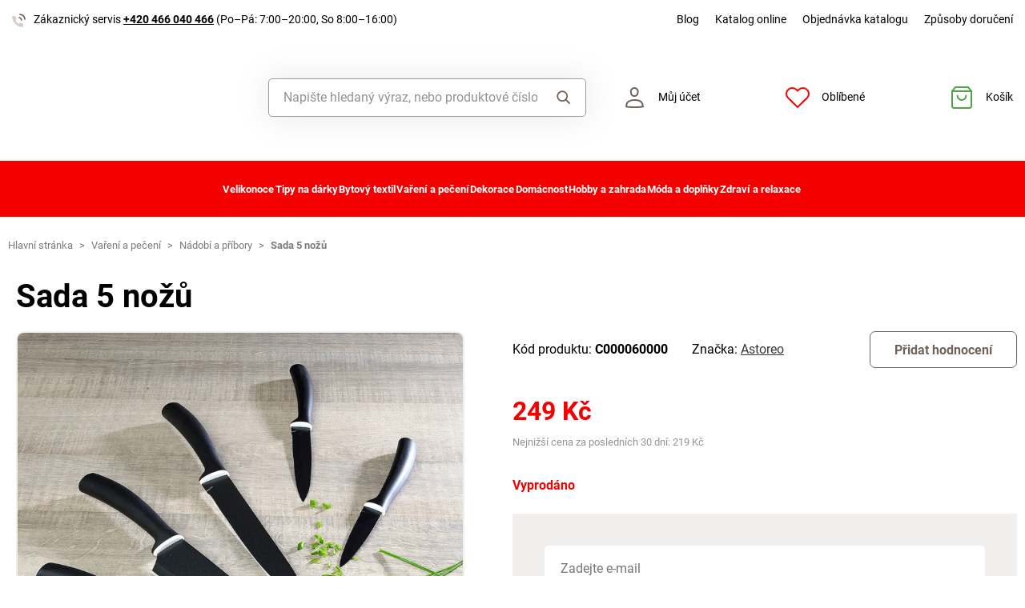

--- FILE ---
content_type: text/html; charset=utf-8
request_url: https://www.google.com/recaptcha/api2/anchor?ar=1&k=6LfgSicrAAAAACZbsYr1kKBi6xih_8itemCsfmx0&co=aHR0cHM6Ly93d3cubWFnbmV0LTNwYWdlbi5jejo0NDM.&hl=en&v=N67nZn4AqZkNcbeMu4prBgzg&size=invisible&badge=inline&anchor-ms=20000&execute-ms=30000&cb=2z0r5wbg5mnt
body_size: 48638
content:
<!DOCTYPE HTML><html dir="ltr" lang="en"><head><meta http-equiv="Content-Type" content="text/html; charset=UTF-8">
<meta http-equiv="X-UA-Compatible" content="IE=edge">
<title>reCAPTCHA</title>
<style type="text/css">
/* cyrillic-ext */
@font-face {
  font-family: 'Roboto';
  font-style: normal;
  font-weight: 400;
  font-stretch: 100%;
  src: url(//fonts.gstatic.com/s/roboto/v48/KFO7CnqEu92Fr1ME7kSn66aGLdTylUAMa3GUBHMdazTgWw.woff2) format('woff2');
  unicode-range: U+0460-052F, U+1C80-1C8A, U+20B4, U+2DE0-2DFF, U+A640-A69F, U+FE2E-FE2F;
}
/* cyrillic */
@font-face {
  font-family: 'Roboto';
  font-style: normal;
  font-weight: 400;
  font-stretch: 100%;
  src: url(//fonts.gstatic.com/s/roboto/v48/KFO7CnqEu92Fr1ME7kSn66aGLdTylUAMa3iUBHMdazTgWw.woff2) format('woff2');
  unicode-range: U+0301, U+0400-045F, U+0490-0491, U+04B0-04B1, U+2116;
}
/* greek-ext */
@font-face {
  font-family: 'Roboto';
  font-style: normal;
  font-weight: 400;
  font-stretch: 100%;
  src: url(//fonts.gstatic.com/s/roboto/v48/KFO7CnqEu92Fr1ME7kSn66aGLdTylUAMa3CUBHMdazTgWw.woff2) format('woff2');
  unicode-range: U+1F00-1FFF;
}
/* greek */
@font-face {
  font-family: 'Roboto';
  font-style: normal;
  font-weight: 400;
  font-stretch: 100%;
  src: url(//fonts.gstatic.com/s/roboto/v48/KFO7CnqEu92Fr1ME7kSn66aGLdTylUAMa3-UBHMdazTgWw.woff2) format('woff2');
  unicode-range: U+0370-0377, U+037A-037F, U+0384-038A, U+038C, U+038E-03A1, U+03A3-03FF;
}
/* math */
@font-face {
  font-family: 'Roboto';
  font-style: normal;
  font-weight: 400;
  font-stretch: 100%;
  src: url(//fonts.gstatic.com/s/roboto/v48/KFO7CnqEu92Fr1ME7kSn66aGLdTylUAMawCUBHMdazTgWw.woff2) format('woff2');
  unicode-range: U+0302-0303, U+0305, U+0307-0308, U+0310, U+0312, U+0315, U+031A, U+0326-0327, U+032C, U+032F-0330, U+0332-0333, U+0338, U+033A, U+0346, U+034D, U+0391-03A1, U+03A3-03A9, U+03B1-03C9, U+03D1, U+03D5-03D6, U+03F0-03F1, U+03F4-03F5, U+2016-2017, U+2034-2038, U+203C, U+2040, U+2043, U+2047, U+2050, U+2057, U+205F, U+2070-2071, U+2074-208E, U+2090-209C, U+20D0-20DC, U+20E1, U+20E5-20EF, U+2100-2112, U+2114-2115, U+2117-2121, U+2123-214F, U+2190, U+2192, U+2194-21AE, U+21B0-21E5, U+21F1-21F2, U+21F4-2211, U+2213-2214, U+2216-22FF, U+2308-230B, U+2310, U+2319, U+231C-2321, U+2336-237A, U+237C, U+2395, U+239B-23B7, U+23D0, U+23DC-23E1, U+2474-2475, U+25AF, U+25B3, U+25B7, U+25BD, U+25C1, U+25CA, U+25CC, U+25FB, U+266D-266F, U+27C0-27FF, U+2900-2AFF, U+2B0E-2B11, U+2B30-2B4C, U+2BFE, U+3030, U+FF5B, U+FF5D, U+1D400-1D7FF, U+1EE00-1EEFF;
}
/* symbols */
@font-face {
  font-family: 'Roboto';
  font-style: normal;
  font-weight: 400;
  font-stretch: 100%;
  src: url(//fonts.gstatic.com/s/roboto/v48/KFO7CnqEu92Fr1ME7kSn66aGLdTylUAMaxKUBHMdazTgWw.woff2) format('woff2');
  unicode-range: U+0001-000C, U+000E-001F, U+007F-009F, U+20DD-20E0, U+20E2-20E4, U+2150-218F, U+2190, U+2192, U+2194-2199, U+21AF, U+21E6-21F0, U+21F3, U+2218-2219, U+2299, U+22C4-22C6, U+2300-243F, U+2440-244A, U+2460-24FF, U+25A0-27BF, U+2800-28FF, U+2921-2922, U+2981, U+29BF, U+29EB, U+2B00-2BFF, U+4DC0-4DFF, U+FFF9-FFFB, U+10140-1018E, U+10190-1019C, U+101A0, U+101D0-101FD, U+102E0-102FB, U+10E60-10E7E, U+1D2C0-1D2D3, U+1D2E0-1D37F, U+1F000-1F0FF, U+1F100-1F1AD, U+1F1E6-1F1FF, U+1F30D-1F30F, U+1F315, U+1F31C, U+1F31E, U+1F320-1F32C, U+1F336, U+1F378, U+1F37D, U+1F382, U+1F393-1F39F, U+1F3A7-1F3A8, U+1F3AC-1F3AF, U+1F3C2, U+1F3C4-1F3C6, U+1F3CA-1F3CE, U+1F3D4-1F3E0, U+1F3ED, U+1F3F1-1F3F3, U+1F3F5-1F3F7, U+1F408, U+1F415, U+1F41F, U+1F426, U+1F43F, U+1F441-1F442, U+1F444, U+1F446-1F449, U+1F44C-1F44E, U+1F453, U+1F46A, U+1F47D, U+1F4A3, U+1F4B0, U+1F4B3, U+1F4B9, U+1F4BB, U+1F4BF, U+1F4C8-1F4CB, U+1F4D6, U+1F4DA, U+1F4DF, U+1F4E3-1F4E6, U+1F4EA-1F4ED, U+1F4F7, U+1F4F9-1F4FB, U+1F4FD-1F4FE, U+1F503, U+1F507-1F50B, U+1F50D, U+1F512-1F513, U+1F53E-1F54A, U+1F54F-1F5FA, U+1F610, U+1F650-1F67F, U+1F687, U+1F68D, U+1F691, U+1F694, U+1F698, U+1F6AD, U+1F6B2, U+1F6B9-1F6BA, U+1F6BC, U+1F6C6-1F6CF, U+1F6D3-1F6D7, U+1F6E0-1F6EA, U+1F6F0-1F6F3, U+1F6F7-1F6FC, U+1F700-1F7FF, U+1F800-1F80B, U+1F810-1F847, U+1F850-1F859, U+1F860-1F887, U+1F890-1F8AD, U+1F8B0-1F8BB, U+1F8C0-1F8C1, U+1F900-1F90B, U+1F93B, U+1F946, U+1F984, U+1F996, U+1F9E9, U+1FA00-1FA6F, U+1FA70-1FA7C, U+1FA80-1FA89, U+1FA8F-1FAC6, U+1FACE-1FADC, U+1FADF-1FAE9, U+1FAF0-1FAF8, U+1FB00-1FBFF;
}
/* vietnamese */
@font-face {
  font-family: 'Roboto';
  font-style: normal;
  font-weight: 400;
  font-stretch: 100%;
  src: url(//fonts.gstatic.com/s/roboto/v48/KFO7CnqEu92Fr1ME7kSn66aGLdTylUAMa3OUBHMdazTgWw.woff2) format('woff2');
  unicode-range: U+0102-0103, U+0110-0111, U+0128-0129, U+0168-0169, U+01A0-01A1, U+01AF-01B0, U+0300-0301, U+0303-0304, U+0308-0309, U+0323, U+0329, U+1EA0-1EF9, U+20AB;
}
/* latin-ext */
@font-face {
  font-family: 'Roboto';
  font-style: normal;
  font-weight: 400;
  font-stretch: 100%;
  src: url(//fonts.gstatic.com/s/roboto/v48/KFO7CnqEu92Fr1ME7kSn66aGLdTylUAMa3KUBHMdazTgWw.woff2) format('woff2');
  unicode-range: U+0100-02BA, U+02BD-02C5, U+02C7-02CC, U+02CE-02D7, U+02DD-02FF, U+0304, U+0308, U+0329, U+1D00-1DBF, U+1E00-1E9F, U+1EF2-1EFF, U+2020, U+20A0-20AB, U+20AD-20C0, U+2113, U+2C60-2C7F, U+A720-A7FF;
}
/* latin */
@font-face {
  font-family: 'Roboto';
  font-style: normal;
  font-weight: 400;
  font-stretch: 100%;
  src: url(//fonts.gstatic.com/s/roboto/v48/KFO7CnqEu92Fr1ME7kSn66aGLdTylUAMa3yUBHMdazQ.woff2) format('woff2');
  unicode-range: U+0000-00FF, U+0131, U+0152-0153, U+02BB-02BC, U+02C6, U+02DA, U+02DC, U+0304, U+0308, U+0329, U+2000-206F, U+20AC, U+2122, U+2191, U+2193, U+2212, U+2215, U+FEFF, U+FFFD;
}
/* cyrillic-ext */
@font-face {
  font-family: 'Roboto';
  font-style: normal;
  font-weight: 500;
  font-stretch: 100%;
  src: url(//fonts.gstatic.com/s/roboto/v48/KFO7CnqEu92Fr1ME7kSn66aGLdTylUAMa3GUBHMdazTgWw.woff2) format('woff2');
  unicode-range: U+0460-052F, U+1C80-1C8A, U+20B4, U+2DE0-2DFF, U+A640-A69F, U+FE2E-FE2F;
}
/* cyrillic */
@font-face {
  font-family: 'Roboto';
  font-style: normal;
  font-weight: 500;
  font-stretch: 100%;
  src: url(//fonts.gstatic.com/s/roboto/v48/KFO7CnqEu92Fr1ME7kSn66aGLdTylUAMa3iUBHMdazTgWw.woff2) format('woff2');
  unicode-range: U+0301, U+0400-045F, U+0490-0491, U+04B0-04B1, U+2116;
}
/* greek-ext */
@font-face {
  font-family: 'Roboto';
  font-style: normal;
  font-weight: 500;
  font-stretch: 100%;
  src: url(//fonts.gstatic.com/s/roboto/v48/KFO7CnqEu92Fr1ME7kSn66aGLdTylUAMa3CUBHMdazTgWw.woff2) format('woff2');
  unicode-range: U+1F00-1FFF;
}
/* greek */
@font-face {
  font-family: 'Roboto';
  font-style: normal;
  font-weight: 500;
  font-stretch: 100%;
  src: url(//fonts.gstatic.com/s/roboto/v48/KFO7CnqEu92Fr1ME7kSn66aGLdTylUAMa3-UBHMdazTgWw.woff2) format('woff2');
  unicode-range: U+0370-0377, U+037A-037F, U+0384-038A, U+038C, U+038E-03A1, U+03A3-03FF;
}
/* math */
@font-face {
  font-family: 'Roboto';
  font-style: normal;
  font-weight: 500;
  font-stretch: 100%;
  src: url(//fonts.gstatic.com/s/roboto/v48/KFO7CnqEu92Fr1ME7kSn66aGLdTylUAMawCUBHMdazTgWw.woff2) format('woff2');
  unicode-range: U+0302-0303, U+0305, U+0307-0308, U+0310, U+0312, U+0315, U+031A, U+0326-0327, U+032C, U+032F-0330, U+0332-0333, U+0338, U+033A, U+0346, U+034D, U+0391-03A1, U+03A3-03A9, U+03B1-03C9, U+03D1, U+03D5-03D6, U+03F0-03F1, U+03F4-03F5, U+2016-2017, U+2034-2038, U+203C, U+2040, U+2043, U+2047, U+2050, U+2057, U+205F, U+2070-2071, U+2074-208E, U+2090-209C, U+20D0-20DC, U+20E1, U+20E5-20EF, U+2100-2112, U+2114-2115, U+2117-2121, U+2123-214F, U+2190, U+2192, U+2194-21AE, U+21B0-21E5, U+21F1-21F2, U+21F4-2211, U+2213-2214, U+2216-22FF, U+2308-230B, U+2310, U+2319, U+231C-2321, U+2336-237A, U+237C, U+2395, U+239B-23B7, U+23D0, U+23DC-23E1, U+2474-2475, U+25AF, U+25B3, U+25B7, U+25BD, U+25C1, U+25CA, U+25CC, U+25FB, U+266D-266F, U+27C0-27FF, U+2900-2AFF, U+2B0E-2B11, U+2B30-2B4C, U+2BFE, U+3030, U+FF5B, U+FF5D, U+1D400-1D7FF, U+1EE00-1EEFF;
}
/* symbols */
@font-face {
  font-family: 'Roboto';
  font-style: normal;
  font-weight: 500;
  font-stretch: 100%;
  src: url(//fonts.gstatic.com/s/roboto/v48/KFO7CnqEu92Fr1ME7kSn66aGLdTylUAMaxKUBHMdazTgWw.woff2) format('woff2');
  unicode-range: U+0001-000C, U+000E-001F, U+007F-009F, U+20DD-20E0, U+20E2-20E4, U+2150-218F, U+2190, U+2192, U+2194-2199, U+21AF, U+21E6-21F0, U+21F3, U+2218-2219, U+2299, U+22C4-22C6, U+2300-243F, U+2440-244A, U+2460-24FF, U+25A0-27BF, U+2800-28FF, U+2921-2922, U+2981, U+29BF, U+29EB, U+2B00-2BFF, U+4DC0-4DFF, U+FFF9-FFFB, U+10140-1018E, U+10190-1019C, U+101A0, U+101D0-101FD, U+102E0-102FB, U+10E60-10E7E, U+1D2C0-1D2D3, U+1D2E0-1D37F, U+1F000-1F0FF, U+1F100-1F1AD, U+1F1E6-1F1FF, U+1F30D-1F30F, U+1F315, U+1F31C, U+1F31E, U+1F320-1F32C, U+1F336, U+1F378, U+1F37D, U+1F382, U+1F393-1F39F, U+1F3A7-1F3A8, U+1F3AC-1F3AF, U+1F3C2, U+1F3C4-1F3C6, U+1F3CA-1F3CE, U+1F3D4-1F3E0, U+1F3ED, U+1F3F1-1F3F3, U+1F3F5-1F3F7, U+1F408, U+1F415, U+1F41F, U+1F426, U+1F43F, U+1F441-1F442, U+1F444, U+1F446-1F449, U+1F44C-1F44E, U+1F453, U+1F46A, U+1F47D, U+1F4A3, U+1F4B0, U+1F4B3, U+1F4B9, U+1F4BB, U+1F4BF, U+1F4C8-1F4CB, U+1F4D6, U+1F4DA, U+1F4DF, U+1F4E3-1F4E6, U+1F4EA-1F4ED, U+1F4F7, U+1F4F9-1F4FB, U+1F4FD-1F4FE, U+1F503, U+1F507-1F50B, U+1F50D, U+1F512-1F513, U+1F53E-1F54A, U+1F54F-1F5FA, U+1F610, U+1F650-1F67F, U+1F687, U+1F68D, U+1F691, U+1F694, U+1F698, U+1F6AD, U+1F6B2, U+1F6B9-1F6BA, U+1F6BC, U+1F6C6-1F6CF, U+1F6D3-1F6D7, U+1F6E0-1F6EA, U+1F6F0-1F6F3, U+1F6F7-1F6FC, U+1F700-1F7FF, U+1F800-1F80B, U+1F810-1F847, U+1F850-1F859, U+1F860-1F887, U+1F890-1F8AD, U+1F8B0-1F8BB, U+1F8C0-1F8C1, U+1F900-1F90B, U+1F93B, U+1F946, U+1F984, U+1F996, U+1F9E9, U+1FA00-1FA6F, U+1FA70-1FA7C, U+1FA80-1FA89, U+1FA8F-1FAC6, U+1FACE-1FADC, U+1FADF-1FAE9, U+1FAF0-1FAF8, U+1FB00-1FBFF;
}
/* vietnamese */
@font-face {
  font-family: 'Roboto';
  font-style: normal;
  font-weight: 500;
  font-stretch: 100%;
  src: url(//fonts.gstatic.com/s/roboto/v48/KFO7CnqEu92Fr1ME7kSn66aGLdTylUAMa3OUBHMdazTgWw.woff2) format('woff2');
  unicode-range: U+0102-0103, U+0110-0111, U+0128-0129, U+0168-0169, U+01A0-01A1, U+01AF-01B0, U+0300-0301, U+0303-0304, U+0308-0309, U+0323, U+0329, U+1EA0-1EF9, U+20AB;
}
/* latin-ext */
@font-face {
  font-family: 'Roboto';
  font-style: normal;
  font-weight: 500;
  font-stretch: 100%;
  src: url(//fonts.gstatic.com/s/roboto/v48/KFO7CnqEu92Fr1ME7kSn66aGLdTylUAMa3KUBHMdazTgWw.woff2) format('woff2');
  unicode-range: U+0100-02BA, U+02BD-02C5, U+02C7-02CC, U+02CE-02D7, U+02DD-02FF, U+0304, U+0308, U+0329, U+1D00-1DBF, U+1E00-1E9F, U+1EF2-1EFF, U+2020, U+20A0-20AB, U+20AD-20C0, U+2113, U+2C60-2C7F, U+A720-A7FF;
}
/* latin */
@font-face {
  font-family: 'Roboto';
  font-style: normal;
  font-weight: 500;
  font-stretch: 100%;
  src: url(//fonts.gstatic.com/s/roboto/v48/KFO7CnqEu92Fr1ME7kSn66aGLdTylUAMa3yUBHMdazQ.woff2) format('woff2');
  unicode-range: U+0000-00FF, U+0131, U+0152-0153, U+02BB-02BC, U+02C6, U+02DA, U+02DC, U+0304, U+0308, U+0329, U+2000-206F, U+20AC, U+2122, U+2191, U+2193, U+2212, U+2215, U+FEFF, U+FFFD;
}
/* cyrillic-ext */
@font-face {
  font-family: 'Roboto';
  font-style: normal;
  font-weight: 900;
  font-stretch: 100%;
  src: url(//fonts.gstatic.com/s/roboto/v48/KFO7CnqEu92Fr1ME7kSn66aGLdTylUAMa3GUBHMdazTgWw.woff2) format('woff2');
  unicode-range: U+0460-052F, U+1C80-1C8A, U+20B4, U+2DE0-2DFF, U+A640-A69F, U+FE2E-FE2F;
}
/* cyrillic */
@font-face {
  font-family: 'Roboto';
  font-style: normal;
  font-weight: 900;
  font-stretch: 100%;
  src: url(//fonts.gstatic.com/s/roboto/v48/KFO7CnqEu92Fr1ME7kSn66aGLdTylUAMa3iUBHMdazTgWw.woff2) format('woff2');
  unicode-range: U+0301, U+0400-045F, U+0490-0491, U+04B0-04B1, U+2116;
}
/* greek-ext */
@font-face {
  font-family: 'Roboto';
  font-style: normal;
  font-weight: 900;
  font-stretch: 100%;
  src: url(//fonts.gstatic.com/s/roboto/v48/KFO7CnqEu92Fr1ME7kSn66aGLdTylUAMa3CUBHMdazTgWw.woff2) format('woff2');
  unicode-range: U+1F00-1FFF;
}
/* greek */
@font-face {
  font-family: 'Roboto';
  font-style: normal;
  font-weight: 900;
  font-stretch: 100%;
  src: url(//fonts.gstatic.com/s/roboto/v48/KFO7CnqEu92Fr1ME7kSn66aGLdTylUAMa3-UBHMdazTgWw.woff2) format('woff2');
  unicode-range: U+0370-0377, U+037A-037F, U+0384-038A, U+038C, U+038E-03A1, U+03A3-03FF;
}
/* math */
@font-face {
  font-family: 'Roboto';
  font-style: normal;
  font-weight: 900;
  font-stretch: 100%;
  src: url(//fonts.gstatic.com/s/roboto/v48/KFO7CnqEu92Fr1ME7kSn66aGLdTylUAMawCUBHMdazTgWw.woff2) format('woff2');
  unicode-range: U+0302-0303, U+0305, U+0307-0308, U+0310, U+0312, U+0315, U+031A, U+0326-0327, U+032C, U+032F-0330, U+0332-0333, U+0338, U+033A, U+0346, U+034D, U+0391-03A1, U+03A3-03A9, U+03B1-03C9, U+03D1, U+03D5-03D6, U+03F0-03F1, U+03F4-03F5, U+2016-2017, U+2034-2038, U+203C, U+2040, U+2043, U+2047, U+2050, U+2057, U+205F, U+2070-2071, U+2074-208E, U+2090-209C, U+20D0-20DC, U+20E1, U+20E5-20EF, U+2100-2112, U+2114-2115, U+2117-2121, U+2123-214F, U+2190, U+2192, U+2194-21AE, U+21B0-21E5, U+21F1-21F2, U+21F4-2211, U+2213-2214, U+2216-22FF, U+2308-230B, U+2310, U+2319, U+231C-2321, U+2336-237A, U+237C, U+2395, U+239B-23B7, U+23D0, U+23DC-23E1, U+2474-2475, U+25AF, U+25B3, U+25B7, U+25BD, U+25C1, U+25CA, U+25CC, U+25FB, U+266D-266F, U+27C0-27FF, U+2900-2AFF, U+2B0E-2B11, U+2B30-2B4C, U+2BFE, U+3030, U+FF5B, U+FF5D, U+1D400-1D7FF, U+1EE00-1EEFF;
}
/* symbols */
@font-face {
  font-family: 'Roboto';
  font-style: normal;
  font-weight: 900;
  font-stretch: 100%;
  src: url(//fonts.gstatic.com/s/roboto/v48/KFO7CnqEu92Fr1ME7kSn66aGLdTylUAMaxKUBHMdazTgWw.woff2) format('woff2');
  unicode-range: U+0001-000C, U+000E-001F, U+007F-009F, U+20DD-20E0, U+20E2-20E4, U+2150-218F, U+2190, U+2192, U+2194-2199, U+21AF, U+21E6-21F0, U+21F3, U+2218-2219, U+2299, U+22C4-22C6, U+2300-243F, U+2440-244A, U+2460-24FF, U+25A0-27BF, U+2800-28FF, U+2921-2922, U+2981, U+29BF, U+29EB, U+2B00-2BFF, U+4DC0-4DFF, U+FFF9-FFFB, U+10140-1018E, U+10190-1019C, U+101A0, U+101D0-101FD, U+102E0-102FB, U+10E60-10E7E, U+1D2C0-1D2D3, U+1D2E0-1D37F, U+1F000-1F0FF, U+1F100-1F1AD, U+1F1E6-1F1FF, U+1F30D-1F30F, U+1F315, U+1F31C, U+1F31E, U+1F320-1F32C, U+1F336, U+1F378, U+1F37D, U+1F382, U+1F393-1F39F, U+1F3A7-1F3A8, U+1F3AC-1F3AF, U+1F3C2, U+1F3C4-1F3C6, U+1F3CA-1F3CE, U+1F3D4-1F3E0, U+1F3ED, U+1F3F1-1F3F3, U+1F3F5-1F3F7, U+1F408, U+1F415, U+1F41F, U+1F426, U+1F43F, U+1F441-1F442, U+1F444, U+1F446-1F449, U+1F44C-1F44E, U+1F453, U+1F46A, U+1F47D, U+1F4A3, U+1F4B0, U+1F4B3, U+1F4B9, U+1F4BB, U+1F4BF, U+1F4C8-1F4CB, U+1F4D6, U+1F4DA, U+1F4DF, U+1F4E3-1F4E6, U+1F4EA-1F4ED, U+1F4F7, U+1F4F9-1F4FB, U+1F4FD-1F4FE, U+1F503, U+1F507-1F50B, U+1F50D, U+1F512-1F513, U+1F53E-1F54A, U+1F54F-1F5FA, U+1F610, U+1F650-1F67F, U+1F687, U+1F68D, U+1F691, U+1F694, U+1F698, U+1F6AD, U+1F6B2, U+1F6B9-1F6BA, U+1F6BC, U+1F6C6-1F6CF, U+1F6D3-1F6D7, U+1F6E0-1F6EA, U+1F6F0-1F6F3, U+1F6F7-1F6FC, U+1F700-1F7FF, U+1F800-1F80B, U+1F810-1F847, U+1F850-1F859, U+1F860-1F887, U+1F890-1F8AD, U+1F8B0-1F8BB, U+1F8C0-1F8C1, U+1F900-1F90B, U+1F93B, U+1F946, U+1F984, U+1F996, U+1F9E9, U+1FA00-1FA6F, U+1FA70-1FA7C, U+1FA80-1FA89, U+1FA8F-1FAC6, U+1FACE-1FADC, U+1FADF-1FAE9, U+1FAF0-1FAF8, U+1FB00-1FBFF;
}
/* vietnamese */
@font-face {
  font-family: 'Roboto';
  font-style: normal;
  font-weight: 900;
  font-stretch: 100%;
  src: url(//fonts.gstatic.com/s/roboto/v48/KFO7CnqEu92Fr1ME7kSn66aGLdTylUAMa3OUBHMdazTgWw.woff2) format('woff2');
  unicode-range: U+0102-0103, U+0110-0111, U+0128-0129, U+0168-0169, U+01A0-01A1, U+01AF-01B0, U+0300-0301, U+0303-0304, U+0308-0309, U+0323, U+0329, U+1EA0-1EF9, U+20AB;
}
/* latin-ext */
@font-face {
  font-family: 'Roboto';
  font-style: normal;
  font-weight: 900;
  font-stretch: 100%;
  src: url(//fonts.gstatic.com/s/roboto/v48/KFO7CnqEu92Fr1ME7kSn66aGLdTylUAMa3KUBHMdazTgWw.woff2) format('woff2');
  unicode-range: U+0100-02BA, U+02BD-02C5, U+02C7-02CC, U+02CE-02D7, U+02DD-02FF, U+0304, U+0308, U+0329, U+1D00-1DBF, U+1E00-1E9F, U+1EF2-1EFF, U+2020, U+20A0-20AB, U+20AD-20C0, U+2113, U+2C60-2C7F, U+A720-A7FF;
}
/* latin */
@font-face {
  font-family: 'Roboto';
  font-style: normal;
  font-weight: 900;
  font-stretch: 100%;
  src: url(//fonts.gstatic.com/s/roboto/v48/KFO7CnqEu92Fr1ME7kSn66aGLdTylUAMa3yUBHMdazQ.woff2) format('woff2');
  unicode-range: U+0000-00FF, U+0131, U+0152-0153, U+02BB-02BC, U+02C6, U+02DA, U+02DC, U+0304, U+0308, U+0329, U+2000-206F, U+20AC, U+2122, U+2191, U+2193, U+2212, U+2215, U+FEFF, U+FFFD;
}

</style>
<link rel="stylesheet" type="text/css" href="https://www.gstatic.com/recaptcha/releases/N67nZn4AqZkNcbeMu4prBgzg/styles__ltr.css">
<script nonce="PDFRzgLdMYdgX84nxn4MeA" type="text/javascript">window['__recaptcha_api'] = 'https://www.google.com/recaptcha/api2/';</script>
<script type="text/javascript" src="https://www.gstatic.com/recaptcha/releases/N67nZn4AqZkNcbeMu4prBgzg/recaptcha__en.js" nonce="PDFRzgLdMYdgX84nxn4MeA">
      
    </script></head>
<body><div id="rc-anchor-alert" class="rc-anchor-alert"></div>
<input type="hidden" id="recaptcha-token" value="[base64]">
<script type="text/javascript" nonce="PDFRzgLdMYdgX84nxn4MeA">
      recaptcha.anchor.Main.init("[\x22ainput\x22,[\x22bgdata\x22,\x22\x22,\[base64]/[base64]/[base64]/[base64]/[base64]/[base64]/[base64]/[base64]/[base64]/[base64]/[base64]/[base64]/[base64]/[base64]\x22,\[base64]\\u003d\\u003d\x22,\x22QkwrUSpywrHDogRmLixswqdoPcOgwqsVW8KJwoUCw48cXsObwoLDilIFwpfDl3jCmsOgTWfDvsK3dcOYX8KTwqXDs8KUJl0ww4LDjilPBcKHwpYZdDXDqTobw49/[base64]/[base64]/w4vDkQPDk8OmwoTDgUdwV8OYwoQXEcKowq3CimR5NEHDo0Ybw6nDgMKZw7EBRDzCnw9mw7fCtkkZKEzDqHlnfMOGwrlrLMOIcyRPw5XCqsKmw4PDk8O4w7fDmVjDicOBwr7CklLDn8Ozw5fCnsK1w4hyCDfDocKew6HDhcO/GA80DH7Dj8ONw7cKb8OkRsOUw6hFcsKzw4NswqvCj8Onw5/DpMKmwonCjULDnT3Cp2XDqMOmXcKxfsOyesOCwpfDg8OHEEHCtk1Mwpc6wpwXw47Cg8KXwplnwqDCoU4lbnQfwocvw4LDjS/[base64]/Dn8OZwrIqMh7Dkj18w73ChSpjw7liXGdAw7stw4VIw4jCnsKcbMKgbC4Hw78rCMKqwqbCmMO/ZUDCjn0ew4QXw5/DscO6HmzDgcOoSkbDoMKMwpbCsMOtw7HCs8KdXMOFAkfDn8KiNcKjwoAHRgHDmcOMwr8+dsKQwpfDhRY6fsO+dMKAwpXCssKbKDHCs8K6IcK0w7HDnjTCtAfDv8OdEx4Wwp/DicKITQsuw6xUwocmFsOuwoJlCsKkwrXDlh/DnCYsGcKpw4/ClB1kw4nCmi9dw51Fw5Y6w4MiK2PDkTzCul/Ds8OXScOcPcKewpzCsMKBwrEIwrnDmcKiSMOZw6Nnw7V5YxAlBDQ0wqPCs8KAUyXCocKtWcKCIsKuICjCmsOBwpLDjV5sSx/[base64]/PjjCoMK3DMKTwqNfTSUxLsOnw6QpDMOYwrXClRbDgsKrQiTDulLCu8KiEMKxwqHDjsKEw7Myw7Mbw7Mow5QkwprDhg4Ywq/DvsO4RHt9w60dwqFgw6YZw4MzNcK8w6nCvz5BMMKrC8O9w7TDoMKmEybCpX7CqcOgLsK3JnbCuMOKwrjDj8OzXVPDtFkFwpILw6/ChHNtwqMyQF3DksKBHcO3wrzCg2dwwow9eDLCpinDpws7D8KjNEXDgmTDkWvDt8O8Q8K+UxzDjMONBz4QQsKJakbCqcKHScOBTMOgwqxfYizCl8OeKsOfTMO6woDDq8ORwr3DjnfDhG8TGMKweHPDocO/wp4awoDDssK8wrfCiFMaw5ohw7nCs1jCnwRzMzBbHcOUw5vCisOYWMKBOcO9WsOtMSl4BUdwP8Kww7htZD/CtsKFw73ChyY8w7nCpgpqNsKuGgnDj8K7wpLDtsOMU1tDEsK2amfCmR4owpLCpcKvdsOywonDr1jCohrDnjTDmQTCucKhw47Cv8KZwp8rwqTDsxLDq8K8cVgvw4sOwpfCo8O5wq3CncO8woxnwpzDuMKqKEzCpGLClUpYCsO9RMOSKmN5ABvDtUQlw5M9wq/Dk0Qzw5ITw6tbF0zDlcKvwoDDkcO/fsO/N8O2al7DhnzCs2XChsKnAFTCk8K8ERk6wrfClkLCrsKBwpzDqiPCig8DwqJyW8OsVnsHwoIUBSzCqsKxw4FIw7YJUATDm3pKwrAEwpbDjmvDlsKVw7R4AyXDhBTCjcKJCMK0w5p4w4sKEcOVw5fCvEnDnSTDp8O+dMOgYVDDoDUDDMO3CSIww4jCkMO/fiLDn8K7w7V7ajXDhcK9w5rDhcOSw7l+N37CqiTCpMKGLTljNcOTMcKrw6LCkMKeIFU9wrMPw6TClsOtXsKQZMKLwocMfB/Du0oFTcOuw6tsw4/DmsOBbMOlwoPDgixlX0zDv8Kvw5PCnwbDscOCTsO9L8O0YznDhMO+wqjDqcOmwqTCtsK5EgTDhyFGwrMOUsKTE8OIcx/CoQQoXxwiwo/Cu2IobjRtVMKvBcKvwoY3wrB9SMKUEgvDjlrDoMKVZ13DvDtDIcKpwrPCgU/CqsKPw4ptfh3CoMORwqjDm3YTw5LDn3XDtcOgw5nClifDnVXDhMKfw559HcO/KMKdw6NHbUPCh28KOsO2wqkHwr/ClGDDiXvCvMO0wr/DlhfCi8KHw53DgcK3YUBMM8K7wpzClsOAamDChXzCscKyBGPCqcKuCcOiwqXDsSfCjcOJw53Cpkhcw44Yw53CpMO+wq7Cp0V9ejjDtHDDo8OsBsKGJwdtOAQoXMKVwpVbwpfCjFMvwpB5wrRDDkpTwr4AHB/[base64]/DhcKvwplaOEDDjx7DjMOMw7zDkwvDmMOrOi7Do8KcF8KgEsKbwozCpDrCv8Kww6bCkzjCmMOJw73Dp8OJwqhow7Q2RsOSSyzCscKiwp/CilLCscO2w6bDmglMIcKlw5DDtwvCtVzCjMKoSWvDuBzCnMO5THLCvnQYWcKVwrTDqhRvSwPCtsKTwqQWUAoPwoTDlDnDvUN/P2NDw6fCki8wbmBnMSrCsXQCw4zDvnzCvjTDu8KcwovDgVMew71KSsOfw5PDvcOywqPDnUEHw5lbw4nDiMK+NHMJwqzDncOvwo/CtyjCisOHC0h9wq9RZCM2wprDoj8ew5BYw6kidMK6akBmwr0JCcOCw5JUKsOuwp3CpsORwo44woPDksOrScOHw6TDv8O0YMOVXMKSwoclwrvCnmJ7O1/DlzcBJkfCicK1wpLCh8O2wqjDhMKewozCsQk9wqTDo8KUwqbDqzNQcMOTRh5VbQHDuG/DsBzCjcOuZsKgNAsWDcOww4R3fcOcNcOxwqwmM8KtwrDDk8KgwrgYT1YiXC99wpPCiB1ZLsK4XU3Cl8O/RkvDq3HCm8Otw7IYw7jDgcOuwrADdMKPw7wHwp7CmEHCqcOAw5UaZ8OHQA/Dh8OJaARpwr5JRGzDjcOIw5vDq8OUwrQgb8K5IQsIw6Upwppyw5vDhiYFbsO2w6jDvsO/[base64]/DnQVDPBzChnluHMKUw4fDocOQwpHDpcORDMOwWgvDpsK8w5MMw5tnDsOaV8OHSsO5woBEGVBRasKZU8OpwqXCgGB1J2/DmMO+OhR1A8KhYsO+AQhTZsK5wqpLw4xxEFXDlEM8wpzDgBxWUjFrw6nDucOhwrkLE3bDhsOEwqcZflBKw4Mqw5ByOcK/[base64]/TMOAdhd4wrBfw5nDmDnDiW81N3XCs1/Dt2NVw4pMwpfCiTxJw7XDo8Kfw74GAUXCvXLDrcO/BUHDuMOJwrErCcOIwrLDkB4ewqsiw6fCscOUw7Yuw4lMOBPClB4Yw6FGwq7DrMOFDE7Chk0/ZWLDusOmw4Q1w7XCg1vDuMOhw5HDnMKnKxgZwpZuw4cEDsOmWMKQw47CgcOAwrjCrMO4w5AFemTCpyIXLW9Fw4dhJsKdw7Bewq5MwqXDm8KrdsKbNzzCgmLDg0zCucOuOUMKw7PCrcOIWxnCp3I2wo/CnsO+w5DDqU0QwpY2KjPCusKjwrNFwrhUwqoKwqvDhxvDi8OQXgjCg3MSOCnDkcOow5nChcOBN2N+w4XDjMO9wpZIw7Q3wpRyET/[base64]/CjEcAwofDpMK4wq/DjVfDnnfDlDvCllICw67CnFAiLsKtQCjDr8OqGMOZw6rCijcmQMKiJ0bCnU/ClSoTw61Aw6PCiyXDtFzDk1vCmWtVFsK3GMOBMcK/QGzDisKqwpJtw4fCjsOVwpnCtsOYwq3CrsOTwqXDhsOvw445f3BWFXjDv8K4SUd6wotjw6sKwq7CtynCisObH3zCqTfCo13Cpm59SxbDlhFXQDAawpMEw7s/[base64]/DsCEzaMKiw7UdwrDCksK0N8KDEQfCkSLDp2nCtzEJw5tDwrLDhzF9Y8KtWcO9esK9w4Z/IHprFEDDrMOnQzkKwo/DhwfCmj/ClMKLYsObw7Iuw5piwosrw4bCgC3CmlsuawMXcnvChB3DpR/DohtbEcOUwohiw6nDkETCtsKWwqPDq8K7WUnChMKhwpg8wrDCg8KCw6wTT8OKA8O+wqjCssKtwp9Zw7dCBMOqwoPDncO5HsKCwqwWHMOjw4hpVynCsjTDtcKNM8OveMKNw6/Dth4rTMKvWsOzwrtow6hUw6oTwoR/c8OlRm/[base64]/DqsK9w6bCqGLCosKEw58xw68Yw6QGAcOOwpU6w7sxw5/DvEZmJMKwwr4yw60HwqXChEMYc3nCqcOcDDAzw7zCnsOWw4HCvjXDrcK4GlMAGGM8wrwEwrLDgBDCt19/[base64]/w6XCtgMSNzRSw6/Cuh8lw402wocjw6TChcKXw4TCkWo4w6hKOcOwNMO8RcOxU8KqeVDClBdJaQZZwqXCu8OZWMOZK1bDpMKkXsOzw4lXwoHCsVXCi8OjwoPClkLCvMKswpDDuXLDsW7CrMO4w5/DpcKdEMOVNsKHw743GMKPwo0Gw4zChMKgW8OxwpvCkVt5woHCshFWw4Bdwp3CpC4cwrXDq8Orw5BbC8K3f8OaZRXCshJ7S3g3MMKze8Kbw5grPkPDoSHCnXnDl8OWwr/[base64]/[base64]/CrVBNw6XCssKkw6jCuMONw6fDrB0owoN+w5PDhcOLwozCiR/Ck8OdwqthFSI4RljDtGoTfBHDkyjDthNNcsKdwrDDnlXCj0cZYMKcw5kSAMKoND/Cn8Kfwo9YKcOEBADCsMOxwqfChsOwwp/ClUjCrFMcRiEow6XDq8OIP8K9TGZVDMOOw4p2woHCu8KOwo3Ct8KWwrnDlcOKFn/CgAUZwqtswofDvMKCb0bCkj8Rw7cvw5TDq8Kbw5zDnGQpwo/[base64]/w7PDpV3DoQjDqMOdRMO8Li4mw6rCisOOwq0+HCJFwo7Dhw7CmcO6cMO8wpRKGE/DjDzCiToRwr1MHwlyw6pLw6fCo8KaGlnCoFrCvMOJXDLCqhrDiMK+wp14w5bDs8OEb0zDl0s7GnnDqMOBwpfDssOXwpFzScO9IcK9wqlnRBgKecKNwrYyw4JdPUg5QBYQZMOAw78zUTZdeFjCo8OoIsOdwpfDunPDocO7ZB/Cr1TCoFJGbMONw7sNwrDCj8K7woBRw4Jbw7c8O24kIH0sb07CvMKSNcKJVBxlBMOQw7liWcOdw5w/WcKWNzJOwohJBcO0wrTCqMOqTjNHwpMhw4/CgxXCpcKAw41/GRDCvcKlw6DCiXd1OcK5w7PDk2rDqcKowoo8w4Z5Z1DDucKew4zDt0fCmMKCXcOtHA9QwrvCjDtYQHgbwqoBw5XCocOswqvDm8OqwovDgmLCtsKRw5g/wp4Vw4FHQcKyw5XCshvDpgDCngdhI8KWH8KRDlwXw7kRc8OmwooQwphBfcKfw7IDwqN6acOnw4RVUMO8HcOew4gQwr8+CcKHwoM7QU0tUS4Bw7hgKknDlGhiw73CvnjDv8KYYjnCq8KTwqbDssOBwrY1wrBdCj1tFAp7D8O9w6Ida3gTwrdYRMKqwp7DksORdR/Di8OKw7FgDR/CsloZw5Z9wr1ibMKZwpfCgjFJd8Opw4IbwobDvwXCksOiO8KzP8O8I1XCogTCusOYwq/Coj4dKsOmw6zCtcKlNyrDqsK4wrRYwr7ChcO/TcOpwrvCicKTw6rDv8OGw7jCpcKRCcOkw7HDuUs4PUrCiMK2w4vDq8O3GDk9OMKvU2p4wpUSw4/[base64]/[base64]/DqsKAw67DhnrCoMOsegvDu8KoOsKFwoPCjlJtbcKrAMOfWMKbScOuw7zCoQzCo8KoLSYIwrJDWMOsK1Y1PMKfFcO/w7TDi8Kww6DCjsOCNsODVUlbwrvCl8KBw6dywpzDvl/CkMOBwr3ChgrCpz7DmQ8iw5HDqxYpw7/CsjrDo0Rdwq7DgkXDisO8f3/[base64]/O1zDsMO7HsOiw491FMKew4xnwpTDnMKLMcKRw4Qsw4c7Z8O4Lk/Cq8OQwqJHw4/CgsKWw63DgsO5MTXDgcKFFRHCtVzCh2jCkcKvw58wY8OyXj8cMwVaY2o8w5PCuXINw6zDrDrCt8O8wplBworCtX5PGgbDpmMkF0jDpAQKw4sdLXfCvcO1wp/[base64]/CtMKBcRchwr7DrMKAwosCwpPDnsOFw7UDciYIw7kBw7rCj8KVb8ODwoFZc8KUw4ZzOsOMw4l1bQPCsGrDvDnCk8KRW8KowqTDkTNgw44Xw5YSwqdCw6oew6dnwrtVwo/CiRrCgTzCokPCm0JQw4h5S8Kywo02FBNrJAQew6ZYwq4awo/CkXNAbcOlT8K6QsOBw4/Dm2MdK8OzwqLCs8Oiw4vCl8KRw6rDuGN8wpI/EVbDicKUw7BMCMKxQEtowqYhc8OOwpDCi1UMwq3CpXnDssOxw5syOhjDqMK+wpc6axHDusOAGMOWYMODw4cHw7E+dBjDj8OkfcOlIMORb2jCqW1rw6jDqsKeOXjCh1zClhF5w73CuhU/K8K9NMKRwrnDjVAswp7ClEXDo0jDunrCqAXCrmvDjsKSwpQASsKVen/DjzjCp8OqRMOuTXDDn1nCoz/[base64]/V8K1w7zCgEfCjsOUZsO9wrHDi8ObwqLCqXLDlsK6wothDcOGABorEsO/IHXDrl18ccK5LMK/[base64]/wqDCgcO8d8ONw6cywocJbmEWw59XwqM4Gmtrw7oXwr3Ct8KswrnCjcOQKkfDq1nDoMKTw5AuwpcRwqoWw5gVw4ZXwq3Dv8OfQsKWKcOEQGUrwq7Do8Kdw7TCisK9wqRiw6/[base64]/w6BTG8KiwqLDncO1Zn7DvV/DrcOQB8KTwo4Aw4bDtcO+w4LCjcKxE23DisOWAzTDuMK0w4fDm8KGcjHDoMKPLsO+wpdywqjCt8KGYyPCtXVUbMK2wpDCgD3DpGhFNCHDtcO0FCLCp3bCkcK0OnJjS3rDtzbDisKYVz7Cqk/DqcOOfsOjw7Isw6XDm8OQwoddw7bDjw0ewqbCoA3Dtz/DqcOTw5JbVyvCtMOHw77CgA/DjsK6BMOEwos0AsOHXUXCvMKRw5bDlG/DhkhGw4RiQjNiNUkvwohHwpLDqEt8JcKVw6wif8KQw6fCpMOfwprDlRFVwocbw7JKw59qSRzDt28eDsKrwpLDhC/CgjBLNWTCksORL8OGw4vDo3fDsExIw6Qxw7/ClhHDlCPCgcO+PsOjwpYVDmPCj8OxNcKoMcKDYcOPD8ORFcKywr7CowJJwpBxUFZ8w5AIwrc0D3YsLMK2K8OOw7LDlMKhIkjCqwdIeWLDtRfCsE/Cu8KEe8Kye2zDtTtuYsKwwqzDgcKZw5w2X1htwp4hdzvCn0VEwpBUw5Vbw7vCl3/DoMKMwrPCjn/[base64]/DpsKXeARhwqkUaSgdw4Nsc8KyfsKFw6lnJsOWBgbCqVZ4HjTDpcOsN8KZfFcbTiHDvcOzbFzClV7CnH/CskgQwqTDv8OFe8Otw4zDscO3w7XCmmhkw5jCkQrCoiDCjS1bw4MFw5zDjcOEw7fDl8O6Z8KGw5jCgMO8wprDg1NgTjXCu8KHRsOpwo17d2Bdwq5GBRvCvcOjw6rCicKPLx7CvhDDpELCoMK4wr4qRgLDjMOrw5UEw4bCiU1/HcK8w40UCT/DtHgEwp/[base64]/Dt1TDtALCmi1YNsOtw6rDm0UfZFHCmsOrGMKCw6Eyw4l1w6bCgsKiO1YgE0BaOcKWWMO2PMK3dcKhcDtKVx9HwoYHNcOdSMKhVsOTw4XDtMORw6YKwoXCvB09w4QUw5zCksKBVsKGMEEawqzDvwIOWQtZRiICw4VMSMOyw5fDvxfDuVHCtx47csONOcK/wrrDmsKJQU3DicOQcibDsMOVRcKUFw5rZMOgwqjDqMOuwqPCsHzCrMOOC8KjwrnDqMKvasOfKMKow44NCjIdwpPCv0/CrcKYWwzDkgnCkEY0wpnDiCsXCMK9wr7ClVHCrSxtw6A7wo3CgRDCsh/Di1nDtMKXCcOzwpNEccOkG03Du8OYw6bDg3cTOsOVworDuULDjnNHG8KkbHbDosKvWSjClh/CgsKTKsOiwpdfHgLCtTvClBFEw43CjgHDu8O4w6gsDjZ9bgZIJC42LcOqw7kMU1HCmMOgw7vDiMOtw6zDtkPDjMOaw6/CqMOww7ACJFXDn3RCw6nDtcOUEsOMw4XDsXrCqGcDw5Ehwq5uZ8Orw43DgMONRx0yLHjDvWtJwp3Dt8KOw4BWUU/DlnIqw6RZZcKlworCgVIfw6BAVMONwpANw4AiSGdhwrAXCzMcFxXCqMOFw4Irw7vCmFhoJMOgZsK8wpcWBQLCrT0aw7YFEcOvw7R5Qk/Dr8Ofwrd9b2g3w6jCmmwYVHQpwrI5SMKFWsKPPyN4G8O7Jx3Cn0PCgzlxLzJwfcO3w5bCh2Npw6AAJEc5wq1he0rCrBPCucOralxcTcOAGcOhw54XwoDCgsKEVEVmw4TCvXJxwroJJsO9VDo6LCoiUcOqw6vDq8OmwojCvsOgw4dXwrQYTT/DnMKOQ3PCvQhAwrFje8KjwpzCscKJwoHCk8OYwopxwo1Fw6fCm8KdA8Ozw4XDhmw5F17CqsOYwpdCw5shw4kHwrnCsGIhagMeXWAWGcOlJcKefcKfwqnCicKJQcO8w55swrFZw4JrMC/[base64]/w4LDv8OFwo3Cl8KtRRjDoMKDwrTCgDMTw5hywqrDqgXDoFTDisKxw4vCiBwrXGIVwrdqODTDjm3ChE9OHElmEMKnY8KHwoLCtGV8Hx/[base64]/w6TDmMOYP8K+wqMwwrrCm8Kkwogqwr3DuCvCpjTDgm0LwrbDnDfCuTRCC8KlQMOnw4ANw6rDmcO1fcKZCF17QsOhw6PDrcOyw57DrcKEw7HChcOvPcKZbyTCgmDDkMOvwq/Cn8OewonCgcKNUMKjw7ALejpfcF3CtcObP8Ofw69rw4IbwrzDvMKfw6gLwqLDqsKbUcO0w51uw7c7GsO/SEHCpnHCm3cXw6rCv8K/LyTCkUouMGrCkMKHbMOQwqRnw6zDu8KsPypMEMOIOFAwT8OjUk/DryNrw4nCpmlww4HChxTCqiU6wrQHwqDDisO5wonCpCwhcsKQfsKUdH5+UiPDmC3CisKpwrjDpTNswo/Ck8KzA8KiPMOIQMOCwpbCgWXDkMOpw4F3w6FuwpbCti3CqzMsNsOlw7fCo8Ktwr0qasOBwojCpsOwOzfCtxnCsQzDhUkpWG7DhcOYwp8Pf1DDqwgoLFYFw5Bjw5/[base64]/CnsOKw4wCflpzw5jCvw/CgsOcwo7CrsK9EMO6wqvCrBdWw7LCrHQww4fCkn4JwrwQw5zDvXEuwqkmw6/CjMOlWRDDrlzCrQXCqQ8ww7/Dl2/DigvDqWHCm8K2w4rCr3opasKBwrPDixFuwobDnQPCqA3DtMK4eMKnUH/CkMOvw7TDtHzDl1k1woJpwpbDssK5JsK7QMOxV8O/wq5Aw51Awq8awqoew6zDkl/Dl8KIwqbDhsKow5nDk8Oew71TKAHDpWF9w5oDOcOUwpxjTMOnQDlKw703w4Z1wp/Dr1DDrijDmnzDlGVDXSo3F8KxYgzCs8O7wrxgAMOVG8OBw4bCkEzCo8O0b8O2w7UzwpATJyk9wpIWwokFZsO/XcOmUGlmwo7DusOdwr/CpMOTKcOYw4vDjcKgaMOmAmXDkgLDkDTDukDDnsOhwqDDiMOvw6/CsTtdGwAvYcKgw4rCgA9ywql/Zy/DmBTDusOwwo/DlRLDmXTCr8KRw6PDusKsw4rDhwd9VsOBasKoQC7Dnj3Cv2TDosKdGzLCmVATw7xuw7DCpcO1JA1Zw6AYw4bCg2zDrlXDpjbDiMO4RBzCjysxHGdtw614w7LDh8Opcj5/w58eS0kmIHkKHSXDjMKPwp3DlXzDj2VEKRFtwqfDg0HDqg7CoMK8B1XDkMOxfzPCjMKxGhEhIRh4AnRIHGrDvzQGw7VBw7INOsOhd8KnwqbDiQ9kNcOSZGXCkcKqw5DCg8KqwqDCgsOvw4/Dk13DqsKNOcOAwpgRw4bDnEjCiW7CuFs+w4oWV8OzOCnDoMO0w6EWRsO+Ix/CpUsbwqLDrcOsZsKHwrlEAcOMwrtbYcOgw69mC8KbJsK5bj10w5LDoiLDjcKUIMKywq3Cj8O7wp1Ow7rCtXHDncOTw4TChHvDhcKowrc3w5XDiRFRwrh/G1/DhMKZwrvDvBscY8OHR8KpLEVHIUHCkcK6w6PCgMKpw6t+wqfDoMO+SBA3wqTCuETCg8OawrU+MsO6worDvsOacQTDqsKfRHLCjxg4wqfDuRMDw4BKw4gBw5w9w5LDrMOKH8K1w7JabgwWQMOzw4xgwqQ8WT1pMA3DqFLChGNWw6nDhTBLC3h7w7xDw5LDv8OKDsKTw4/CmcK5GsOfEcO3wrk6w5zCulZywoZXwpdDMMOLwpPClsKhTAbCqMOwwpQEJcOcwrjCjMKHEsOcwq5ucDPDiUw9w5bClRjDjsOPJMOiGShlw63Crjo5w6lDEsKxLG/DssKkw7MPwqbCgcK/fMOfw58UZcKfCsO9w5MTw4FRw7fCisK8wr8pw7rCuMKPwqjDgsKYR8Olw4EldHtcYMKmTl/CgGzCqjLDjcKnJVA2w7t2w7QXwq/CjCRYw6PCvMKNwoEYMsOwwpnDqx4awrp5eULCgH5bw5JONg5UXHbDhCFHIX1Fw5RCw7hJw77CrcOMw7bDtkXCnRxdw5TChz1iVxrDhMO2dBMVw6tZfw3CvMOiwr7DomPDjsKfwq14w5nDm8OuEMKVw411w4zCs8OkecKuBcKRw43DrhbCksOKIMKvw6h/[base64]/Dpw1+M8O2ZMK5ByMPMDrDicKkwqVAwpvDsz0YwqHDtXVGBsKQYMKGRmjCqlXDj8K/M8K/wpfDmsKFMsKmUsOsLEQvwrBXwrjCv3lUKMObw7MXworChsK6KQLDt8OVwo9fI1/CmgFNw7XDugjDsMKnBsO9RsKcasO5FSHDmVIhD8KhYcONwq7DsBR3KMKfwqFpFhnChsOawovDrcOrMVZxwqrCq0zCqAEVwpUaw7t7w6rCvg8rwp0wwqxQw6TDn8KQwrprLiFcFXIqOVrCuEPCscOcw7E/w5pFVMKYwpZjTWBYw50Pw43DnsKswqp7Hn/[base64]/DvcKPwrddwqkYYsKpw7wzfX7Cvyd8wqsWwr3CswTDmSMrw6PDoWTCnSfChcOdw6Q7aiYCw7J7BsKhesKBw5vCil3CtgjCnCzDtsOQw5/[base64]/[base64]/w5FmDsO0w655L3RVUjDDvFUcBsOywqdLw5HChHnDucODw4JeTMKmQn9NKEwAwpnDucKVdsKMw4jDpBtrRUjCr28fwrdMwqvClH1ufBZxwqPCjzlYX30gA8OTO8Ohw7ERw5bDmQrDmEtSwqDDgxN0w4PDgiJHFsOXwoMBw4jDpcODwp/CtcKcN8Kpw4LDgWlaw4Zzw5F/C8K4NMKFw4ASQMOUwo8mwpUdTcKSw7UjBR/Cl8OXwrcGw5YlZMKaB8OQwrjCtsOWXFdfbz7Ckx7CnnXDicKlHMOLwqjCncOnQwIhFTvCgSQrGT59C8KYw49twpRkUGFaEMO0wq0AAMOjwpd/[base64]/DtRzChcO/[base64]/[base64]/w7XCs2PChFlxCsOxXFhzOFXDtVsIwpPCuynDsMO9QCZ6w4gnJRx7w5/CsMK1BRXCnRY0bcOvAsKhIMKWN8OEwqF+wrTCrgRCY3HCgWfDpyXCq21KS8KAw5VAA8O7MEEGwr/CucK9JX1masOVBMKiwozCpA/Cqh0zGldmwpHCuWfDumDDoXNxCTVPw7bDv23CtMOFw7YFw5VkeVcww6gaMT1wFsOhw7c9w4cxwrdEwqLDgMOOw4nDjDrDtCbDoMKmNl59YnvCncO0wo/CqVfDoQ9efmzDs8KuRMK2w4JTTsKmw5fDqcK/[base64]/NHPCnhHCsE5VwpjDpMKEwphrwqLCscOUaCkvTcKnK8O1wo9iZ8Oaw7ZgVGEKw6TCohYaVcKAUMKAOcOTw58pc8Kywo7CtCsQEBoOVsOLM8Kaw78SHWLDs3QOMcO/[base64]/DsMKZFsOrLUtyXFo6E8OfwprCuknDuMObM8O/w47CrhvDkMKQwr0rwoY1w5NHJcKDBnPDr8Khw5PCosOaw7oyw4gnZT/CgWYHasOHw7TDtUzDuMOEM8OWNMKQwpNaw5LDkR3DsH5FUsKKUMOCWVVSDcKqQsO4wp86EcOyQWHDiMK8wpDDocKuRzzDg1ElZ8K6BgDDu8OMw48xw5ZiLDMJZcKDK8Kuw7zCqsOOw7XCtsODw5HCj1/[base64]/NcOJe0nDplnCmmtiMcOdJ2bChRBow7PCqwY1w57CvVPDnlVww55ycB8/[base64]/wq95ZnHCnU/DvUPDp8OLGcK+eMOYwoNUBMK0IcKvwqYvwoTDritlwrchWcOCwoLDvcO9X8KwUcKtYjjCiMK+acOIwphMw7tRFWE6M8Kaw5fCpnrDnmbDn0TDsMO3wq42woJIwoTDuXRNU0YRw50SejbDvFgHESXDmh/CrE4WWjgWWUjCo8Ode8OaKcOdwp7Cq3rDiMOEBsOuw5AWYMO/cQzCmcO/NU1ZH8O9DmHDgsOwfTzCqcK1wqzDg8OHJMKxKsKee0B/CTbDlcO1FR3ChcKvw5fChcO2fCvCoBw3CMKMOWfCusO3w7M1IMKQw6tSAsKBBcK0wqfDkcKWwpXChsODw6tHaMOewo4/[base64]/ChMOQw7rDnMKtEsOOw6vDqynDq8OuwovDikgPfsO0wpFnwpYbwoFSwrhXwpZuwpxuK2x/BsKgH8KGwqtiVMKnw6PDmMKHw6vCvsKfMMK3AjTCtsKcewt2L8OkViLDtMKPTsO+MiZaKcOmCUcLwpLCoRt7VMKLw5IHw5DCvsKzwofCn8Kww6XCoD/CoXXCm8KyKBJIGCYiwpzDilXDv0rDtA/DscK9woUcwogGwpNyWFYNUDjCmAcgwrU1wptUw7fDk3bDmwTCosKaKnlow6fDtMOiw6/Cny3CmcK4SMOww7xGwqVfcTd3TsOsw63DhsOQwovChcKuIcOkbhLCtyFZwr3CkcOvOsKxwoh3wolBOsO7w51ydnvCsMO0wpxKTMKFNAfCp8OOWwwzdF4zBGfCpkl4KALDncKQDgpfPMOGScKsw5PDuV/DvMOgwrQ8w5jDhE/DvsKJDjPCvsOqVMOKFkHDoDvDn2FOw7tzw75Kw47Ct0zCjcK3QV/CtMOqPhfDoC3DoEAkw43DpwY/woZww4LCr1w0wrodbMKnJsKowoDDtBEew6fCnsOrUcOhwrlZw68/wp3CinoXMXnCvGjCvMKPw57CjlDDgC4pZSxhFcOowoE9wofDqcKVwonDuVvChzUPwpk7VcKgwrbDo8O1wpnCtj46woYFJMKRwrPDhMO4d3gPwpEsN8OOIsK7w7UWehvDnGY9w5XCj8OCX0oUbEXCscKIB8O/wqvDk8KfF8KHw542H8O1ZRHDtUfCr8KeUsO0woDCssK4wrE1cj9Ww61OXxvDoMOXw61cDSnDmhfCksK/wqtkQzknw5nCvFEGwq5jAgXDjcKWw7bCljYSw7pZwoDDumrDoANlw6XDszHDgMK6w4E/[base64]/GSrCohDDu8KYTMOvfxPDusKXMMKANi0VwqIYTMKjaVsbwps5WRMqwqIMwr9mDcOWBcOBwpllZFjCs3jClBgVwpLCtcKqwqVmIsKXw4vCtAPDqDPCg3lAH8Kow7jCuhHCgMOSIcOjE8Kcw7MbwoRiIX5xIVLDjMOfET/Dn8OYwozCgcOlEFI1VcKfwqMLwq7Cll1CeC1Dwr5ww68tIG1wb8O9wr1JWGHCkGjChyIXwqPDocOow7wfwq/CmRRqw4zDv8K4QsOMTWkndgshw5jCrUjDlHNZDgvDm8OuFMKIwqMhwpxpecONw6XDiFvCl0xIw453L8OuesKpwp/ClBYbw7pIV07Dt8KWw5jDo1jDmMONwq59w60yNQvCukwga3/DjnLCtMKjH8O6BcKmwrbCvcOWwotwAsOiwp1ZYFPDhMKvFhLCvhFHI1zDpsOlw5bDtsO5wqhjwpLCnsKYw6Aaw4sKw6hPw7/Cnwpzw4kKwoo3wqEVQsKzVsKNNcK4w44GRMK+wr9zDMOFw5FJw5B5wrQ4wqfChMO4G8K7wrHCqyJPwrlOw4BEXBBmwrvDh8K6woLCoxHCi8KzZMKAw606dMO6wpxidVrCpMO/[base64]/wqBUAsONGElnwqhzf0bDnsONc8OPw4LCjEoXGULDpArDqMKYw7zCgMORwovDrgkZw4LDrUbCicO2w5Y4wr/CoysOVcKcOMOswrrCqcOlA1DCtEMGwpfCvcOWwqgGw7LCl1XDn8K3WCgdHAAAaxYicsKQw63CmEx/ecO5w4QQAcOAb0vDssOjwoHChsOrwp9HGyB+D3UoCxx3EsOCw5sjLC3CjcObB8OWwrUPcnnDmQ7Cs3fDisK2wpDDtXJNf2gqw7d7KR3DsxlNwqx9O8K2w4PChlLCnsKjwrJjw6XCvMOwVMKjYVDDk8Obw5LDi8OdUcORw6DCvcKSw50Rw6U3wpdvwqfCucOpw5MVwq/[base64]/DusKUEg8Xw6tawrYcSMK6ScKJJQ1oIDTCr2XDlDHDrCvDuUzDjMOtw4JXwqnCvMOuMFLDnmnCjcKSOnLCjWXDt8K9w7EaF8KRLVAAw4TCqE3DhBHDv8KMXsO6wo3DgW9FS1/Cp3DDtSPCrHFTVAjCisOzw50iwpfDqsKxbgDCnApQLWzDqcKSwp7CtHrDssOAGQ7DjcONG0Zkw6N3w77Cp8K/fkTCrMOJNTwBW8KvJDPDnD3DgsO1EH/ClCgtS8K7wrzCn8K2VsOfw4XDsCRCwqVIwpUtFSnCqsO7NMOvwp9/OgxGHTRcDsKoKgNBfw/[base64]/CosKqw68swoHCpU7CrcOEcsK/wpYOK3c6wpDCmhBDZzTDpjkWYDYBw6Y2w4vDnsOsw6oTNz4xLD0swpDDnVnDtGUuPcKoDynDt8Osbg7Cu0fDoMKeWktSU8K9w7PDo2wgw7DCo8OzeMO8w7jCr8K8wqdHw6LDisKzTC/CjFddwr3Dl8Oaw4wcWj7DosOyQsK0w5AzAsOUwrTCicOJw5vCqMOAE8OkwpvDn8KyVTAeDi54P2MqwrE4VTQzATsIFMK8d8OqFXrDr8OvUiYyw5rDswbCmcKlP8KeP8OvwrvCpkZ1TDd6w412GcKcw7EzBsORw7HCj1XCrAAFw7DCkEhww6lOCiRBw6/CscOuGV7DmcK9BMOLZ8K5WcOow4PCoSfDtsKTGMK9IkTDjwrCusOIw5jDsDZyXMO6wpRVAC1Vc1TDrUsvVsOmw6REwrpYamjCqz/[base64]/cljDoMKzVRXCqUvDgT7Dpjtdw6Ixw4zCtSVywoDCjyJUHUjCmHUOWUzDpj1/w6DCtMOQKcOdwpDCvsKaPcKvBMKhw7lmwp0iw7HDmSbCsE9MwpHCniMYwoXCjwnCnsOxe8O7OVVyMMK5JGIuw5rCmcKKw5pTW8KGQm7CjhPCiTLCuMKzCwwWUcORw4zCgCnCvsOnwrPDszpJTE/[base64]/KSbCn2LCqk0zCcO3w6UsfX7CnMOJRMKEKMKPHMKGF8OiwpnCn2/[base64]/[base64]/[base64]/w6nCusOFwqxew7LCscOGWsO2V8KLLMKUE1bDn0JJwo/[base64]/DkMOtKMOUfMKAwp1rGsOpZcKUSGPCpcOhw47DphDDrcKLwqMEw6LCuMOOwq7DrG9owpXDq8O/NsOgGcOvPcOQMcOuw49sw4TCtMO4w4rDvsOlw6HDjcO1b8K0w4shw49JFsKKw4sCwoPDhicpanwyw5NHwoxjFTlXRsO/wpjCj8KQwqrChzXDmjM0NsKFWMO4VcO4w5HCqMOCdTnDhG1yIz7CoMO1dcOrfEUVWcKsPgnDt8KDHcKEwpPDscOJE8KOwrHDrGjDgnXCrx7DuMKOw5DDrMK/YG8aPyhpNz7Dh8OYwr/Cj8OXwpXDl8OFGsKUEDl3MHg1wpAvXMOENj3DiMKfwoUww7fCmkYEwoTCp8KqwpHCtyXDi8K6w6rDrsO0w6BNwod7acKbwrvDvsKAEMO7HcOlwrPCp8OaOlTCpi/DlVTCvsOKw74nK1xMI8Oxwr1xDMKiwrHDhMOoUjLCv8O3bsOBwoLClMOcVcK8FS0YehLCv8O5WcKua1lMw5zCjSddHMOzEhdqw47DhMOMZ1TCrcKVwolOF8KSdsOpwqZBw547YsOew6k+NAoZZF5qKl7CnsK3E8KDMW7DmcKsNsKKf3wawq/CrcOaW8KAUibDncO4w7MgJMKow758w6AiZztqa8OBAF/CpSPCgsOeH8OTcSfCmcOcwpZhw4QRwqbDr8Omwp/[base64]/[base64]/[base64]/[base64]/ChMKSAsKqAXPDhsORecKEwo7DkcONLMKGw5HCg8OpwpY8w50MNMK7w4kxw683H0V4N3BvNsKyY0HDssOldsO5NsKRw68Hw5pQSxsKZ8ORwo/[base64]/Vk/Cp1vCvTfDsQ7CucOzC0/DuGrDscO5w7wzwpLDkFJzwqHDs8OBeMKEeAJaUlUww7BlUcKgwp7DgmNEPMKIwptww50jFUHDlV1ZKDw6GhfCuXtUOBvDvTHCjEoGwpzDiGFPwo/DrsKHUn9AwqbCrMKuw4R+w4V8w7ZYccOkw6bChHPDh3/[base64]/DlsOzUQnDimPCjUvDvMKvwpvCr8OuBRTChsKoeCtEw405MDBowq5DS3XCikDDrT9xFMOWX8KAw73DnkHCqcOvw5LDj2jDoHDDqwfCmsK3w5Exw6EZA10gI8KTw5bDqyvCu8OhwrPCqTxYEEhTQxvDh1JPw4vDsCo/w4xBAWHCq8Ouw43DisOmUFvCplfCncKPGMO1PGsIwoXDqcOXw53Cn3EqGsOZKcOEw4bCp23CoB7DqG/CnGPCpCx8LMKwM0RLGAkzwp9RdcOIw6J9S8KmZSM5bTPDmwbCkcOhMAnCrxIFFsKdEELDncOoOm7DicO3QcOCFgJkw4PDvsO5ZxvCvcOwfxfCgw\\u003d\\u003d\x22],null,[\x22conf\x22,null,\x226LfgSicrAAAAACZbsYr1kKBi6xih_8itemCsfmx0\x22,0,null,null,null,1,[21,125,63,73,95,87,41,43,42,83,102,105,109,121],[7059694,178],0,null,null,null,null,0,null,0,null,700,1,null,0,\[base64]/76lBhmnigkZhAoZnOKMAhnM8xEZ\x22,0,0,null,null,1,null,0,0,null,null,null,0],\x22https://www.magnet-3pagen.cz:443\x22,null,[3,1,3],null,null,null,1,3600,[\x22https://www.google.com/intl/en/policies/privacy/\x22,\x22https://www.google.com/intl/en/policies/terms/\x22],\x22TOPduEXJ7YT9tcabCWA2g0j5vhV3nPiLqZ4DthLWo2I\\u003d\x22,1,0,null,1,1770084660765,0,0,[55,154,246],null,[27,8,219],\x22RC-XNRvtdKA69txjg\x22,null,null,null,null,null,\x220dAFcWeA4qPmlA4GiMgVJXbuTzzF9E1uzSyX_j2mumR2--W28QaIM7y8r0NczA_dg82e4IAKyxloh9LLW190Z4jJ80wJk7uXVMjg\x22,1770167460952]");
    </script></body></html>

--- FILE ---
content_type: text/html; charset=utf-8
request_url: https://www.google.com/recaptcha/api2/anchor?ar=1&k=6LfgSicrAAAAACZbsYr1kKBi6xih_8itemCsfmx0&co=aHR0cHM6Ly93d3cubWFnbmV0LTNwYWdlbi5jejo0NDM.&hl=en&v=N67nZn4AqZkNcbeMu4prBgzg&size=invisible&badge=inline&anchor-ms=20000&execute-ms=30000&cb=t1l56ay5b53m
body_size: 48438
content:
<!DOCTYPE HTML><html dir="ltr" lang="en"><head><meta http-equiv="Content-Type" content="text/html; charset=UTF-8">
<meta http-equiv="X-UA-Compatible" content="IE=edge">
<title>reCAPTCHA</title>
<style type="text/css">
/* cyrillic-ext */
@font-face {
  font-family: 'Roboto';
  font-style: normal;
  font-weight: 400;
  font-stretch: 100%;
  src: url(//fonts.gstatic.com/s/roboto/v48/KFO7CnqEu92Fr1ME7kSn66aGLdTylUAMa3GUBHMdazTgWw.woff2) format('woff2');
  unicode-range: U+0460-052F, U+1C80-1C8A, U+20B4, U+2DE0-2DFF, U+A640-A69F, U+FE2E-FE2F;
}
/* cyrillic */
@font-face {
  font-family: 'Roboto';
  font-style: normal;
  font-weight: 400;
  font-stretch: 100%;
  src: url(//fonts.gstatic.com/s/roboto/v48/KFO7CnqEu92Fr1ME7kSn66aGLdTylUAMa3iUBHMdazTgWw.woff2) format('woff2');
  unicode-range: U+0301, U+0400-045F, U+0490-0491, U+04B0-04B1, U+2116;
}
/* greek-ext */
@font-face {
  font-family: 'Roboto';
  font-style: normal;
  font-weight: 400;
  font-stretch: 100%;
  src: url(//fonts.gstatic.com/s/roboto/v48/KFO7CnqEu92Fr1ME7kSn66aGLdTylUAMa3CUBHMdazTgWw.woff2) format('woff2');
  unicode-range: U+1F00-1FFF;
}
/* greek */
@font-face {
  font-family: 'Roboto';
  font-style: normal;
  font-weight: 400;
  font-stretch: 100%;
  src: url(//fonts.gstatic.com/s/roboto/v48/KFO7CnqEu92Fr1ME7kSn66aGLdTylUAMa3-UBHMdazTgWw.woff2) format('woff2');
  unicode-range: U+0370-0377, U+037A-037F, U+0384-038A, U+038C, U+038E-03A1, U+03A3-03FF;
}
/* math */
@font-face {
  font-family: 'Roboto';
  font-style: normal;
  font-weight: 400;
  font-stretch: 100%;
  src: url(//fonts.gstatic.com/s/roboto/v48/KFO7CnqEu92Fr1ME7kSn66aGLdTylUAMawCUBHMdazTgWw.woff2) format('woff2');
  unicode-range: U+0302-0303, U+0305, U+0307-0308, U+0310, U+0312, U+0315, U+031A, U+0326-0327, U+032C, U+032F-0330, U+0332-0333, U+0338, U+033A, U+0346, U+034D, U+0391-03A1, U+03A3-03A9, U+03B1-03C9, U+03D1, U+03D5-03D6, U+03F0-03F1, U+03F4-03F5, U+2016-2017, U+2034-2038, U+203C, U+2040, U+2043, U+2047, U+2050, U+2057, U+205F, U+2070-2071, U+2074-208E, U+2090-209C, U+20D0-20DC, U+20E1, U+20E5-20EF, U+2100-2112, U+2114-2115, U+2117-2121, U+2123-214F, U+2190, U+2192, U+2194-21AE, U+21B0-21E5, U+21F1-21F2, U+21F4-2211, U+2213-2214, U+2216-22FF, U+2308-230B, U+2310, U+2319, U+231C-2321, U+2336-237A, U+237C, U+2395, U+239B-23B7, U+23D0, U+23DC-23E1, U+2474-2475, U+25AF, U+25B3, U+25B7, U+25BD, U+25C1, U+25CA, U+25CC, U+25FB, U+266D-266F, U+27C0-27FF, U+2900-2AFF, U+2B0E-2B11, U+2B30-2B4C, U+2BFE, U+3030, U+FF5B, U+FF5D, U+1D400-1D7FF, U+1EE00-1EEFF;
}
/* symbols */
@font-face {
  font-family: 'Roboto';
  font-style: normal;
  font-weight: 400;
  font-stretch: 100%;
  src: url(//fonts.gstatic.com/s/roboto/v48/KFO7CnqEu92Fr1ME7kSn66aGLdTylUAMaxKUBHMdazTgWw.woff2) format('woff2');
  unicode-range: U+0001-000C, U+000E-001F, U+007F-009F, U+20DD-20E0, U+20E2-20E4, U+2150-218F, U+2190, U+2192, U+2194-2199, U+21AF, U+21E6-21F0, U+21F3, U+2218-2219, U+2299, U+22C4-22C6, U+2300-243F, U+2440-244A, U+2460-24FF, U+25A0-27BF, U+2800-28FF, U+2921-2922, U+2981, U+29BF, U+29EB, U+2B00-2BFF, U+4DC0-4DFF, U+FFF9-FFFB, U+10140-1018E, U+10190-1019C, U+101A0, U+101D0-101FD, U+102E0-102FB, U+10E60-10E7E, U+1D2C0-1D2D3, U+1D2E0-1D37F, U+1F000-1F0FF, U+1F100-1F1AD, U+1F1E6-1F1FF, U+1F30D-1F30F, U+1F315, U+1F31C, U+1F31E, U+1F320-1F32C, U+1F336, U+1F378, U+1F37D, U+1F382, U+1F393-1F39F, U+1F3A7-1F3A8, U+1F3AC-1F3AF, U+1F3C2, U+1F3C4-1F3C6, U+1F3CA-1F3CE, U+1F3D4-1F3E0, U+1F3ED, U+1F3F1-1F3F3, U+1F3F5-1F3F7, U+1F408, U+1F415, U+1F41F, U+1F426, U+1F43F, U+1F441-1F442, U+1F444, U+1F446-1F449, U+1F44C-1F44E, U+1F453, U+1F46A, U+1F47D, U+1F4A3, U+1F4B0, U+1F4B3, U+1F4B9, U+1F4BB, U+1F4BF, U+1F4C8-1F4CB, U+1F4D6, U+1F4DA, U+1F4DF, U+1F4E3-1F4E6, U+1F4EA-1F4ED, U+1F4F7, U+1F4F9-1F4FB, U+1F4FD-1F4FE, U+1F503, U+1F507-1F50B, U+1F50D, U+1F512-1F513, U+1F53E-1F54A, U+1F54F-1F5FA, U+1F610, U+1F650-1F67F, U+1F687, U+1F68D, U+1F691, U+1F694, U+1F698, U+1F6AD, U+1F6B2, U+1F6B9-1F6BA, U+1F6BC, U+1F6C6-1F6CF, U+1F6D3-1F6D7, U+1F6E0-1F6EA, U+1F6F0-1F6F3, U+1F6F7-1F6FC, U+1F700-1F7FF, U+1F800-1F80B, U+1F810-1F847, U+1F850-1F859, U+1F860-1F887, U+1F890-1F8AD, U+1F8B0-1F8BB, U+1F8C0-1F8C1, U+1F900-1F90B, U+1F93B, U+1F946, U+1F984, U+1F996, U+1F9E9, U+1FA00-1FA6F, U+1FA70-1FA7C, U+1FA80-1FA89, U+1FA8F-1FAC6, U+1FACE-1FADC, U+1FADF-1FAE9, U+1FAF0-1FAF8, U+1FB00-1FBFF;
}
/* vietnamese */
@font-face {
  font-family: 'Roboto';
  font-style: normal;
  font-weight: 400;
  font-stretch: 100%;
  src: url(//fonts.gstatic.com/s/roboto/v48/KFO7CnqEu92Fr1ME7kSn66aGLdTylUAMa3OUBHMdazTgWw.woff2) format('woff2');
  unicode-range: U+0102-0103, U+0110-0111, U+0128-0129, U+0168-0169, U+01A0-01A1, U+01AF-01B0, U+0300-0301, U+0303-0304, U+0308-0309, U+0323, U+0329, U+1EA0-1EF9, U+20AB;
}
/* latin-ext */
@font-face {
  font-family: 'Roboto';
  font-style: normal;
  font-weight: 400;
  font-stretch: 100%;
  src: url(//fonts.gstatic.com/s/roboto/v48/KFO7CnqEu92Fr1ME7kSn66aGLdTylUAMa3KUBHMdazTgWw.woff2) format('woff2');
  unicode-range: U+0100-02BA, U+02BD-02C5, U+02C7-02CC, U+02CE-02D7, U+02DD-02FF, U+0304, U+0308, U+0329, U+1D00-1DBF, U+1E00-1E9F, U+1EF2-1EFF, U+2020, U+20A0-20AB, U+20AD-20C0, U+2113, U+2C60-2C7F, U+A720-A7FF;
}
/* latin */
@font-face {
  font-family: 'Roboto';
  font-style: normal;
  font-weight: 400;
  font-stretch: 100%;
  src: url(//fonts.gstatic.com/s/roboto/v48/KFO7CnqEu92Fr1ME7kSn66aGLdTylUAMa3yUBHMdazQ.woff2) format('woff2');
  unicode-range: U+0000-00FF, U+0131, U+0152-0153, U+02BB-02BC, U+02C6, U+02DA, U+02DC, U+0304, U+0308, U+0329, U+2000-206F, U+20AC, U+2122, U+2191, U+2193, U+2212, U+2215, U+FEFF, U+FFFD;
}
/* cyrillic-ext */
@font-face {
  font-family: 'Roboto';
  font-style: normal;
  font-weight: 500;
  font-stretch: 100%;
  src: url(//fonts.gstatic.com/s/roboto/v48/KFO7CnqEu92Fr1ME7kSn66aGLdTylUAMa3GUBHMdazTgWw.woff2) format('woff2');
  unicode-range: U+0460-052F, U+1C80-1C8A, U+20B4, U+2DE0-2DFF, U+A640-A69F, U+FE2E-FE2F;
}
/* cyrillic */
@font-face {
  font-family: 'Roboto';
  font-style: normal;
  font-weight: 500;
  font-stretch: 100%;
  src: url(//fonts.gstatic.com/s/roboto/v48/KFO7CnqEu92Fr1ME7kSn66aGLdTylUAMa3iUBHMdazTgWw.woff2) format('woff2');
  unicode-range: U+0301, U+0400-045F, U+0490-0491, U+04B0-04B1, U+2116;
}
/* greek-ext */
@font-face {
  font-family: 'Roboto';
  font-style: normal;
  font-weight: 500;
  font-stretch: 100%;
  src: url(//fonts.gstatic.com/s/roboto/v48/KFO7CnqEu92Fr1ME7kSn66aGLdTylUAMa3CUBHMdazTgWw.woff2) format('woff2');
  unicode-range: U+1F00-1FFF;
}
/* greek */
@font-face {
  font-family: 'Roboto';
  font-style: normal;
  font-weight: 500;
  font-stretch: 100%;
  src: url(//fonts.gstatic.com/s/roboto/v48/KFO7CnqEu92Fr1ME7kSn66aGLdTylUAMa3-UBHMdazTgWw.woff2) format('woff2');
  unicode-range: U+0370-0377, U+037A-037F, U+0384-038A, U+038C, U+038E-03A1, U+03A3-03FF;
}
/* math */
@font-face {
  font-family: 'Roboto';
  font-style: normal;
  font-weight: 500;
  font-stretch: 100%;
  src: url(//fonts.gstatic.com/s/roboto/v48/KFO7CnqEu92Fr1ME7kSn66aGLdTylUAMawCUBHMdazTgWw.woff2) format('woff2');
  unicode-range: U+0302-0303, U+0305, U+0307-0308, U+0310, U+0312, U+0315, U+031A, U+0326-0327, U+032C, U+032F-0330, U+0332-0333, U+0338, U+033A, U+0346, U+034D, U+0391-03A1, U+03A3-03A9, U+03B1-03C9, U+03D1, U+03D5-03D6, U+03F0-03F1, U+03F4-03F5, U+2016-2017, U+2034-2038, U+203C, U+2040, U+2043, U+2047, U+2050, U+2057, U+205F, U+2070-2071, U+2074-208E, U+2090-209C, U+20D0-20DC, U+20E1, U+20E5-20EF, U+2100-2112, U+2114-2115, U+2117-2121, U+2123-214F, U+2190, U+2192, U+2194-21AE, U+21B0-21E5, U+21F1-21F2, U+21F4-2211, U+2213-2214, U+2216-22FF, U+2308-230B, U+2310, U+2319, U+231C-2321, U+2336-237A, U+237C, U+2395, U+239B-23B7, U+23D0, U+23DC-23E1, U+2474-2475, U+25AF, U+25B3, U+25B7, U+25BD, U+25C1, U+25CA, U+25CC, U+25FB, U+266D-266F, U+27C0-27FF, U+2900-2AFF, U+2B0E-2B11, U+2B30-2B4C, U+2BFE, U+3030, U+FF5B, U+FF5D, U+1D400-1D7FF, U+1EE00-1EEFF;
}
/* symbols */
@font-face {
  font-family: 'Roboto';
  font-style: normal;
  font-weight: 500;
  font-stretch: 100%;
  src: url(//fonts.gstatic.com/s/roboto/v48/KFO7CnqEu92Fr1ME7kSn66aGLdTylUAMaxKUBHMdazTgWw.woff2) format('woff2');
  unicode-range: U+0001-000C, U+000E-001F, U+007F-009F, U+20DD-20E0, U+20E2-20E4, U+2150-218F, U+2190, U+2192, U+2194-2199, U+21AF, U+21E6-21F0, U+21F3, U+2218-2219, U+2299, U+22C4-22C6, U+2300-243F, U+2440-244A, U+2460-24FF, U+25A0-27BF, U+2800-28FF, U+2921-2922, U+2981, U+29BF, U+29EB, U+2B00-2BFF, U+4DC0-4DFF, U+FFF9-FFFB, U+10140-1018E, U+10190-1019C, U+101A0, U+101D0-101FD, U+102E0-102FB, U+10E60-10E7E, U+1D2C0-1D2D3, U+1D2E0-1D37F, U+1F000-1F0FF, U+1F100-1F1AD, U+1F1E6-1F1FF, U+1F30D-1F30F, U+1F315, U+1F31C, U+1F31E, U+1F320-1F32C, U+1F336, U+1F378, U+1F37D, U+1F382, U+1F393-1F39F, U+1F3A7-1F3A8, U+1F3AC-1F3AF, U+1F3C2, U+1F3C4-1F3C6, U+1F3CA-1F3CE, U+1F3D4-1F3E0, U+1F3ED, U+1F3F1-1F3F3, U+1F3F5-1F3F7, U+1F408, U+1F415, U+1F41F, U+1F426, U+1F43F, U+1F441-1F442, U+1F444, U+1F446-1F449, U+1F44C-1F44E, U+1F453, U+1F46A, U+1F47D, U+1F4A3, U+1F4B0, U+1F4B3, U+1F4B9, U+1F4BB, U+1F4BF, U+1F4C8-1F4CB, U+1F4D6, U+1F4DA, U+1F4DF, U+1F4E3-1F4E6, U+1F4EA-1F4ED, U+1F4F7, U+1F4F9-1F4FB, U+1F4FD-1F4FE, U+1F503, U+1F507-1F50B, U+1F50D, U+1F512-1F513, U+1F53E-1F54A, U+1F54F-1F5FA, U+1F610, U+1F650-1F67F, U+1F687, U+1F68D, U+1F691, U+1F694, U+1F698, U+1F6AD, U+1F6B2, U+1F6B9-1F6BA, U+1F6BC, U+1F6C6-1F6CF, U+1F6D3-1F6D7, U+1F6E0-1F6EA, U+1F6F0-1F6F3, U+1F6F7-1F6FC, U+1F700-1F7FF, U+1F800-1F80B, U+1F810-1F847, U+1F850-1F859, U+1F860-1F887, U+1F890-1F8AD, U+1F8B0-1F8BB, U+1F8C0-1F8C1, U+1F900-1F90B, U+1F93B, U+1F946, U+1F984, U+1F996, U+1F9E9, U+1FA00-1FA6F, U+1FA70-1FA7C, U+1FA80-1FA89, U+1FA8F-1FAC6, U+1FACE-1FADC, U+1FADF-1FAE9, U+1FAF0-1FAF8, U+1FB00-1FBFF;
}
/* vietnamese */
@font-face {
  font-family: 'Roboto';
  font-style: normal;
  font-weight: 500;
  font-stretch: 100%;
  src: url(//fonts.gstatic.com/s/roboto/v48/KFO7CnqEu92Fr1ME7kSn66aGLdTylUAMa3OUBHMdazTgWw.woff2) format('woff2');
  unicode-range: U+0102-0103, U+0110-0111, U+0128-0129, U+0168-0169, U+01A0-01A1, U+01AF-01B0, U+0300-0301, U+0303-0304, U+0308-0309, U+0323, U+0329, U+1EA0-1EF9, U+20AB;
}
/* latin-ext */
@font-face {
  font-family: 'Roboto';
  font-style: normal;
  font-weight: 500;
  font-stretch: 100%;
  src: url(//fonts.gstatic.com/s/roboto/v48/KFO7CnqEu92Fr1ME7kSn66aGLdTylUAMa3KUBHMdazTgWw.woff2) format('woff2');
  unicode-range: U+0100-02BA, U+02BD-02C5, U+02C7-02CC, U+02CE-02D7, U+02DD-02FF, U+0304, U+0308, U+0329, U+1D00-1DBF, U+1E00-1E9F, U+1EF2-1EFF, U+2020, U+20A0-20AB, U+20AD-20C0, U+2113, U+2C60-2C7F, U+A720-A7FF;
}
/* latin */
@font-face {
  font-family: 'Roboto';
  font-style: normal;
  font-weight: 500;
  font-stretch: 100%;
  src: url(//fonts.gstatic.com/s/roboto/v48/KFO7CnqEu92Fr1ME7kSn66aGLdTylUAMa3yUBHMdazQ.woff2) format('woff2');
  unicode-range: U+0000-00FF, U+0131, U+0152-0153, U+02BB-02BC, U+02C6, U+02DA, U+02DC, U+0304, U+0308, U+0329, U+2000-206F, U+20AC, U+2122, U+2191, U+2193, U+2212, U+2215, U+FEFF, U+FFFD;
}
/* cyrillic-ext */
@font-face {
  font-family: 'Roboto';
  font-style: normal;
  font-weight: 900;
  font-stretch: 100%;
  src: url(//fonts.gstatic.com/s/roboto/v48/KFO7CnqEu92Fr1ME7kSn66aGLdTylUAMa3GUBHMdazTgWw.woff2) format('woff2');
  unicode-range: U+0460-052F, U+1C80-1C8A, U+20B4, U+2DE0-2DFF, U+A640-A69F, U+FE2E-FE2F;
}
/* cyrillic */
@font-face {
  font-family: 'Roboto';
  font-style: normal;
  font-weight: 900;
  font-stretch: 100%;
  src: url(//fonts.gstatic.com/s/roboto/v48/KFO7CnqEu92Fr1ME7kSn66aGLdTylUAMa3iUBHMdazTgWw.woff2) format('woff2');
  unicode-range: U+0301, U+0400-045F, U+0490-0491, U+04B0-04B1, U+2116;
}
/* greek-ext */
@font-face {
  font-family: 'Roboto';
  font-style: normal;
  font-weight: 900;
  font-stretch: 100%;
  src: url(//fonts.gstatic.com/s/roboto/v48/KFO7CnqEu92Fr1ME7kSn66aGLdTylUAMa3CUBHMdazTgWw.woff2) format('woff2');
  unicode-range: U+1F00-1FFF;
}
/* greek */
@font-face {
  font-family: 'Roboto';
  font-style: normal;
  font-weight: 900;
  font-stretch: 100%;
  src: url(//fonts.gstatic.com/s/roboto/v48/KFO7CnqEu92Fr1ME7kSn66aGLdTylUAMa3-UBHMdazTgWw.woff2) format('woff2');
  unicode-range: U+0370-0377, U+037A-037F, U+0384-038A, U+038C, U+038E-03A1, U+03A3-03FF;
}
/* math */
@font-face {
  font-family: 'Roboto';
  font-style: normal;
  font-weight: 900;
  font-stretch: 100%;
  src: url(//fonts.gstatic.com/s/roboto/v48/KFO7CnqEu92Fr1ME7kSn66aGLdTylUAMawCUBHMdazTgWw.woff2) format('woff2');
  unicode-range: U+0302-0303, U+0305, U+0307-0308, U+0310, U+0312, U+0315, U+031A, U+0326-0327, U+032C, U+032F-0330, U+0332-0333, U+0338, U+033A, U+0346, U+034D, U+0391-03A1, U+03A3-03A9, U+03B1-03C9, U+03D1, U+03D5-03D6, U+03F0-03F1, U+03F4-03F5, U+2016-2017, U+2034-2038, U+203C, U+2040, U+2043, U+2047, U+2050, U+2057, U+205F, U+2070-2071, U+2074-208E, U+2090-209C, U+20D0-20DC, U+20E1, U+20E5-20EF, U+2100-2112, U+2114-2115, U+2117-2121, U+2123-214F, U+2190, U+2192, U+2194-21AE, U+21B0-21E5, U+21F1-21F2, U+21F4-2211, U+2213-2214, U+2216-22FF, U+2308-230B, U+2310, U+2319, U+231C-2321, U+2336-237A, U+237C, U+2395, U+239B-23B7, U+23D0, U+23DC-23E1, U+2474-2475, U+25AF, U+25B3, U+25B7, U+25BD, U+25C1, U+25CA, U+25CC, U+25FB, U+266D-266F, U+27C0-27FF, U+2900-2AFF, U+2B0E-2B11, U+2B30-2B4C, U+2BFE, U+3030, U+FF5B, U+FF5D, U+1D400-1D7FF, U+1EE00-1EEFF;
}
/* symbols */
@font-face {
  font-family: 'Roboto';
  font-style: normal;
  font-weight: 900;
  font-stretch: 100%;
  src: url(//fonts.gstatic.com/s/roboto/v48/KFO7CnqEu92Fr1ME7kSn66aGLdTylUAMaxKUBHMdazTgWw.woff2) format('woff2');
  unicode-range: U+0001-000C, U+000E-001F, U+007F-009F, U+20DD-20E0, U+20E2-20E4, U+2150-218F, U+2190, U+2192, U+2194-2199, U+21AF, U+21E6-21F0, U+21F3, U+2218-2219, U+2299, U+22C4-22C6, U+2300-243F, U+2440-244A, U+2460-24FF, U+25A0-27BF, U+2800-28FF, U+2921-2922, U+2981, U+29BF, U+29EB, U+2B00-2BFF, U+4DC0-4DFF, U+FFF9-FFFB, U+10140-1018E, U+10190-1019C, U+101A0, U+101D0-101FD, U+102E0-102FB, U+10E60-10E7E, U+1D2C0-1D2D3, U+1D2E0-1D37F, U+1F000-1F0FF, U+1F100-1F1AD, U+1F1E6-1F1FF, U+1F30D-1F30F, U+1F315, U+1F31C, U+1F31E, U+1F320-1F32C, U+1F336, U+1F378, U+1F37D, U+1F382, U+1F393-1F39F, U+1F3A7-1F3A8, U+1F3AC-1F3AF, U+1F3C2, U+1F3C4-1F3C6, U+1F3CA-1F3CE, U+1F3D4-1F3E0, U+1F3ED, U+1F3F1-1F3F3, U+1F3F5-1F3F7, U+1F408, U+1F415, U+1F41F, U+1F426, U+1F43F, U+1F441-1F442, U+1F444, U+1F446-1F449, U+1F44C-1F44E, U+1F453, U+1F46A, U+1F47D, U+1F4A3, U+1F4B0, U+1F4B3, U+1F4B9, U+1F4BB, U+1F4BF, U+1F4C8-1F4CB, U+1F4D6, U+1F4DA, U+1F4DF, U+1F4E3-1F4E6, U+1F4EA-1F4ED, U+1F4F7, U+1F4F9-1F4FB, U+1F4FD-1F4FE, U+1F503, U+1F507-1F50B, U+1F50D, U+1F512-1F513, U+1F53E-1F54A, U+1F54F-1F5FA, U+1F610, U+1F650-1F67F, U+1F687, U+1F68D, U+1F691, U+1F694, U+1F698, U+1F6AD, U+1F6B2, U+1F6B9-1F6BA, U+1F6BC, U+1F6C6-1F6CF, U+1F6D3-1F6D7, U+1F6E0-1F6EA, U+1F6F0-1F6F3, U+1F6F7-1F6FC, U+1F700-1F7FF, U+1F800-1F80B, U+1F810-1F847, U+1F850-1F859, U+1F860-1F887, U+1F890-1F8AD, U+1F8B0-1F8BB, U+1F8C0-1F8C1, U+1F900-1F90B, U+1F93B, U+1F946, U+1F984, U+1F996, U+1F9E9, U+1FA00-1FA6F, U+1FA70-1FA7C, U+1FA80-1FA89, U+1FA8F-1FAC6, U+1FACE-1FADC, U+1FADF-1FAE9, U+1FAF0-1FAF8, U+1FB00-1FBFF;
}
/* vietnamese */
@font-face {
  font-family: 'Roboto';
  font-style: normal;
  font-weight: 900;
  font-stretch: 100%;
  src: url(//fonts.gstatic.com/s/roboto/v48/KFO7CnqEu92Fr1ME7kSn66aGLdTylUAMa3OUBHMdazTgWw.woff2) format('woff2');
  unicode-range: U+0102-0103, U+0110-0111, U+0128-0129, U+0168-0169, U+01A0-01A1, U+01AF-01B0, U+0300-0301, U+0303-0304, U+0308-0309, U+0323, U+0329, U+1EA0-1EF9, U+20AB;
}
/* latin-ext */
@font-face {
  font-family: 'Roboto';
  font-style: normal;
  font-weight: 900;
  font-stretch: 100%;
  src: url(//fonts.gstatic.com/s/roboto/v48/KFO7CnqEu92Fr1ME7kSn66aGLdTylUAMa3KUBHMdazTgWw.woff2) format('woff2');
  unicode-range: U+0100-02BA, U+02BD-02C5, U+02C7-02CC, U+02CE-02D7, U+02DD-02FF, U+0304, U+0308, U+0329, U+1D00-1DBF, U+1E00-1E9F, U+1EF2-1EFF, U+2020, U+20A0-20AB, U+20AD-20C0, U+2113, U+2C60-2C7F, U+A720-A7FF;
}
/* latin */
@font-face {
  font-family: 'Roboto';
  font-style: normal;
  font-weight: 900;
  font-stretch: 100%;
  src: url(//fonts.gstatic.com/s/roboto/v48/KFO7CnqEu92Fr1ME7kSn66aGLdTylUAMa3yUBHMdazQ.woff2) format('woff2');
  unicode-range: U+0000-00FF, U+0131, U+0152-0153, U+02BB-02BC, U+02C6, U+02DA, U+02DC, U+0304, U+0308, U+0329, U+2000-206F, U+20AC, U+2122, U+2191, U+2193, U+2212, U+2215, U+FEFF, U+FFFD;
}

</style>
<link rel="stylesheet" type="text/css" href="https://www.gstatic.com/recaptcha/releases/N67nZn4AqZkNcbeMu4prBgzg/styles__ltr.css">
<script nonce="iNlNBcHwGz1hK89wPYOBTw" type="text/javascript">window['__recaptcha_api'] = 'https://www.google.com/recaptcha/api2/';</script>
<script type="text/javascript" src="https://www.gstatic.com/recaptcha/releases/N67nZn4AqZkNcbeMu4prBgzg/recaptcha__en.js" nonce="iNlNBcHwGz1hK89wPYOBTw">
      
    </script></head>
<body><div id="rc-anchor-alert" class="rc-anchor-alert"></div>
<input type="hidden" id="recaptcha-token" value="[base64]">
<script type="text/javascript" nonce="iNlNBcHwGz1hK89wPYOBTw">
      recaptcha.anchor.Main.init("[\x22ainput\x22,[\x22bgdata\x22,\x22\x22,\[base64]/[base64]/[base64]/[base64]/[base64]/[base64]/[base64]/[base64]/[base64]/[base64]/[base64]/[base64]/[base64]/[base64]\x22,\[base64]\\u003d\x22,\x22azhudUHDsi/DjlHCn8K9wrHCjGfDp8Odc8KbZ8O9ORwbwroxHk8Lwqgowq3Cg8OAwphtR1TDqcO5wpvCtVXDt8OlwpVfeMOwwqZ+GcOMQT/CuQVIwq1lRn3DqD7CmQ7CsMOtP8K2C27DrMOHwqLDjkZ9w6zCjcOWwqXCuMOnV8KXJ0ldHsKlw7hoIAzCpVXCrnbDrcOpLU0mwplyUAFpfsKMwpXCvsOXa1DCnxwXWCwIKn/DlW8yLDbDjWzDqBpyJl/Cu8ORwrLDqsKIwrvCi3UYw6PCpcKEwpcTN8OqV8KOw4oFw4Rcw6HDtsOFwq5YH1NTe8KLWhsSw755wpdpfilxQQ7Cuk3CtcKXwrJvOC8fwrjCusOYw4oTw6rCh8OMwoYwWsOGTWrDlgQKUHLDiFTDvMO/wq0pwqhMKQx7wofCniVfR1l4csORw4jDqgDDkMOAN8OrFRZDeWDCiGTCrsOyw7DCiyPClcK/M8Kuw6cmw5/DjsOIw7x8BcOnFcOuw5DCrCVhJwfDjCrCoG/DkcKvQsOvIQ83w4B5BFDCtcKPEcK0w7clwoE2w6kUwozDr8KXwp7DnE0POXnDp8Oww6DDjMO7wrvDpBNIwo5Zw7/Di2bCjcO6VcKhwpPDicKqQMOgaWktB8OVwrjDjgPDrcOTWMKCw6l5wpcbwrPDtsOxw63DpnvCgsKyC8K2wqvDsMK/bsKBw6gLw5gIw6JfFsK0wo5iwogmYmfCh17DtcOgQ8ONw5bDnU7CogZUY2rDr8Obw7bDv8Oew7vCj8OOwovDkBHCmEUCwqRQw4XDisKIwqfDtcOkwprClwPDjsOTN15ZRTVQw6LDkynDgMKQYsOmCsODw6bCjsOnLsK0w5nClXXDhMOAYcOnFwvDsFgkwrt/wrxvV8OkwoTCqQwrwod7CT5mwqHCimLDqMKXRMOjw5LDozokdCPDmTZpbFbDrHVWw6IsSMO7wrNnZMKewoobwo0uBcK0PcKBw6XDtsKzwq4TLk7DtEHCm1czRVIFw5AOwoTCicKhw6Q9VsO4w5PCvDDCkSnDhmXCt8Kpwo9Rw6zDmsOPXMO7d8KZwrg1wr4zDS/DsMO3wpzCiMKVG0DDt8K4wrnDkzcLw6Eow588w5FrH2hHw6XDlcKRWxpKw59bUR5AKsKCQsOrwqctZXPDrcOaamTCskQCM8OzGlDCicOtM8KbSDBcelLDvMK0UWROw7/ChhTCmsObIxvDrcK6NG5kw4BNwo8Xw4Maw4NnfcO8MU/DqMKzJMOMGlFbwp/DqzPCjMOtw7Jjw4wLd8Ohw7Rgw7FQwrrDtcOSwoUqHl9Jw6nDg8KHVMKLcjXCnC9EwrPCucK0w6A9Nh55w7nDjMOufStMwrHDqsKqd8Oow6rDnEVkdWLCl8ONf8KNw53DpCjCscORwqLCmcO3bEJxU8KMwo8mwqTCiMKywq/CqAzDjsKlwoFpLcO1woVDM8Kmwrt1KcKCLcKjwoVUHsKJFcO7wpPDjV83w4FRwoMRwoMrNsO6w7htw6Y2w4VJwqPCg8OIwr52EkfDvMOLw7I/fsKew7AzwpwPw57CmkbDmERfwoLDscObw5h6wqoTCMKma8KTw4HCkDjCp3LDmUnDscK0D8OTNcKoN8KEG8Ouw7YMw7TCicKkw4zCk8KEw6HDjMO4ZB8Bw5pUSsO2JRnDv8OtfxPDoGFhYMKPI8KqQsK5w69Qw6oww65Aw5F6HHMuSmrCiiUJwrnDicKMRALDrV/DksOEwppPwprDmA7CrMOBNcKmFxMlK8OjcsKPEhHDuX7DmAZMS8KYw6DDoMKdwqLDvznDgMONw7jDnGrCnC5ow7gPw5IZwpNaw7LCvMKDw7LDhcOHwqMJaAYFNlDCssO2wpoXZ8KPFHowwqANw4/DisKbwrg0w612wpzCpMObw7jCosO/w4U/FAzDn0TCqUwAwogzw5RUw77DsG4Mwp8qZcKAVcO1wozCvxBjD8KGZcOjw4VWwp5jw4wmw5DDk3U4woFEHB1HCcOEasOgwrPDuC8xY8OhAEV9CF17PzEgw4DCj8KRw68Bw4JVFxYQXMO2w65qw7JdwqfCtxx7w4TCqH87wqvCmTYrXw8rcDJ1eTJXw78pdMKcQcK1KA/DokTDgsKBw78PfArDt11Dwp/ChcKRwpTDn8KQw4LDu8O9w4wGw6/[base64]/[base64]/CimHCnR4/KsOMSMKYwoJ5R3/CusK+bcKRwpzCik0hw4HDk8OrUit9wqkuV8Kpw4YJw5HDvXnDoCjCnGvCnB5iwoJNPz/CkUbDu8Kxw6tEfx7DqcKeTkUawrfDs8OVw7/DnhAVM8KpwqpMwqQOM8OUD8O5bMKfwqc5CMOtK8KqEsOawoPCicKRTQ0tdTlDPyZ+wqVEwpbDnsKyR8OlUwfDqMK7YloQe8OGCMOww5vCsMK8Ri58w63Cni/DhGHCgMOtwoPCszEdw69nCWLCmWzDpcOTwqU9AA8/KD/DpkHCvyvDnMKcZMKLwr7CjQkMwrbCjcKtY8K5OcOfwrpIN8O1P29YOsO6wp8eGgdLWMOawoZmBFV/w73DoGs9w4XDusKGEcOUVGbDgkAiW0bDqR5/U8OVe8KSAMOLw6fDgcKCJRsfeMKWIy7DrsKuw4FGaH5HfcKxTlR/[base64]/[base64]/R8K6EMO9wqNRwp/DhMK6MBomDSfDm8KYwpxUccOEwojChUtKw4PDtwTCg8K6CcKKw4JnAU8XeQtSwrJZewLDisKgJ8OvRsKAQ8KCwonDrcODWFV/FDrDpMOmT3DCjm/[base64]/DilTDoMKVwp8yW1NMwp5oHMKxccOwwolDdlMWdsKewqsgP0h8NT/DkBPDpsOyFsOOw5Ymw71nTcOSw4A1KcKUwoUPBSrCicK/X8O9w4TDjsOewrfDkjvDqcOPw7R3GsKBTcOvYSbCowrCm8KSFWjDicKYE8KRHVrDosOVJRQ1w7/CjcKif8KHYR/CuAHCi8K8wpTDshoVU24Jwo8uwp8zw6rChVDDjsK6wpHDvUcKXhVJwolaCBAwXw7CgcObGsKfFW5BOhbDgsOcOHTDm8K/VF3DgsOwL8OtwoEDwrEBTDvCjcKWwpXCksOlw4vDj8OEw6TCucOkwqHCmcKVasKXc1PCk3TCu8KTTMOcwrNeZxNXSiPDmD9hb2PCq24ow68dck5sLcKCwoTDq8O/wr7CvEXDpnrCmUp/[base64]/DlFUWKsKXAMOraQvDiXt1CcK6w4wJZcOjwp5cVMK2wqvClElTX1JxDyQZOMKIw4HDiMKDbcKRw7lIw73CohrDnQ5zw5TCjFTCr8Kbw5YVw77CiWjCjHo8w7omw6LCrxoPw554w7XCl3/DrjJzHz1ASTgqwoXCncOQc8KzIy5SbsO1wrDCvMOww4HCiMOnwo0pGQfDjhIGw4ZXdsOLwpnDp27DksK/w7sgw5TCk8K3IxzDpsKZw4nDoE8ePlPCmcOZwqJxLGNiSsKPwpHCvsOhTXc4wrLCscOEw5rCncKDwr8aIMObZ8Ocw50/[base64]/Dp8KFwrpVHcOzw7I6bsOhw4JIwoRIJcOUJU7DjEfCmsK6OzI5w7wwPwjCtxpmwqzCiMORT8K6HcOuZMKmwpXCkMKJwr0Dw5x9bx/DmVBaamNQw5d6VcKswqMuwqzDqDElKcO1GR9FGsO9wqDDtGRowqJICwzDoHHCkhfClmrDsMKzacKmwrMZLmNaw5Z0wqt/[base64]/Dn8KWDsOnQMOlZMKDwqQPwqpiDUPCpcKBUMOKOxIMS8KMKsKBw6LCgMONw44de2LCmMO0wqxvUcOIw4XDnH3DqmFKwo0Ew5QbwojCim1Bw7jDtEDDn8OGYAkMNjcyw6DDg3QJw5REMCk1XS5/woxrw4XCgzfDkQnCi10ow7Iawo5nw7J0QMK5JX7DqFzDicKQwpVLUGd1wr3CiBwxXcKsUsKrPsO5HGcoIsKYIjNJwpIrwrR5VsKZwrfClMK9ScOgw47CoGVzF1rCnmrDm8KqbU/CvcOBWBNaF8OswpofA0bDgGvCjwPDjsKnLnHCscKUwo0kERczVl3DnSzCl8O7KBEQw68WDjPDu8Kbw6Jaw4wcUcKZw5BCwrzCmMOxw5g6bkR0fxXDhcKtMQDClsKww5PCiMKbw5w/f8OWf1x9dD3Dr8KLwrN9EXvCpMKYwqhTZVlCwqcpCG7DphPCpmsMw5jDvVPCscOPOsKWw4wjw64pWTodRCpmwrbDrxNVw7zChQnCjG9LWTbDmcOOQkfCiMOLXcOiwqMWwofCh1lVwp4Ewq11w7/Cq8KHSGDClMKSw7bDmi3CgsO6w5XDk8KyUcKBw6HCtgw2KcOCw7N+GWBVwoTDhT3DuiceAXnChAzDok9fK8O1FiAgw5c3w5hUwpvCrz7DlUjCv8KZfHpsNMOxVD/[base64]/Dh8OwwpFfw4LDgG/[base64]/[base64]/DtsOlSsO5cztpOE3ClMKewrc6w6djw41Qw5nDucKuUMKVccKfwop/ewhWC8O7Ti0Twq0dLngmwpwbwoJnVgswOhxbwqPDs3vDsS3DncKewqoyw6XDhAXCgMOsFkvDt3kMwrrCjjs4PA3DnFFrw4TCo3UEwqXCg8K1w7PDhQnChzLCpScCYDQTwo/[base64]/DoAfDkMOxPTjCvXvCujvCuQDCgMOcT8K4BMOCw5fCr8K/ahXCiMOMw6Y6Kk/ChMOkQsKnE8OeQ8OcVVXCkSrDsgnCtwVLIE45In0Gw5Ikw5/CmyrDr8KtFksPIi3Du8Kbw6cow7NISAjCjMOqwp7DgcO+w5fCgTbDgMO7w60BwpTDocKsw7xCDCbDmMKkQcKYecKNSsK+D8KadcKBfidEYBbCoH3ChsOJYkTCpsKrw5jCicOrwr7CmzbCtzo2w4zCsH0FdQHDtiE6w4DCgUDCjxpAXBTDkhtRUMKgw7kTJ0/Cm8OSB8OQwrzCr8KNwp/CsMO5wqA/w5cAwqjDqi0oMxgLBMKTw4pIw41hw7QmwozDtcKFAcKEesOeY0dsSy8zwrZFd8OzDMOAVMKDw5sww4YLw5nCrhhRX8OWw4LDqsOfwoELwpnCsHXDiMO9TMOgGn41L2XDssOowobDqsKUwqDDsRrDt0BOwo4YU8Ktw6jDuzXCqsOMVcK5QyDDo8O/fwFawr3DsMKxbWbCtTFnwobDv1coLVZ0N29kw75BZzBaw5nCvRNCV2/Dhk7CrMOUw7l1w5bDuMK0KsO6w4pPw77CryszwoXDgG/DiglRw6Y7w6ppTcO7bsOqa8OLw4pWw7nCjmNQwojDgiVLw5wJw5JiAcOQw44rY8KFa8OFwpFcNMK6OmjCjSrCisKKw44ZKMO8wozDqVXDlMK8T8OVFsKGw7UlAjFxwptpwrzCg8OZwohBw4hfa3IoHU/[base64]/TcK9wr4rw5lHe8Oaw6sdw5vCvsOeJU7DtMKBw7J9wpJDwpbCocO6AEpBAcO1K8KrQ1vDry/[base64]/Ci8OZw4ACw6whw59CBg/Cu8Omw70fwoPDqXjCvD3ChMKsDsK6UwtacwpUw5LDkRoaw5PDksKlw5nDjBRPOmnCgcOSLcKzwpJBc18BfsKaNcOCDjt6WXjDocO/YF99wpRBwrAjEMKGw5LDsMOSLsOSw4EqbsOswqTCv0bDmwpJF3l6C8OOw5I7w51PZ38Mw5/DvkrCnMOaaMOdShDCkMK/w4hew4gRY8OVIWrDqUPClsOGwoF+b8KLWXctw7HCs8O+w7Fjw63DkcKMCsOIKAgMwpJDGS54wohdw6fDjUHDr3bChcKDwqvDv8OeXGnDm8K6cGNVw6rChhkOwq4deDJmw6bDm8OTw7bDvcOpecKCwprChcO3UsOPF8O2W8O/wpchD8OHOsKOKcOeMGXCv1jCn3DCo8OaOUTClsKZXQzDvcOjFcOQUcKaJ8KnwrnDmhvCu8O3wqdKT8KoUsKFRF8qJ8K7w4TCmMKiwqMSwp/Dp2TCg8KYAHHDusOkeVxkwo/Dh8KHwoY/wpvChDbCr8OQw6BOwpDCssK+E8KCw5E5SGELE1PDi8KTB8KAwprCp2vCh8KowrHCpMO9wpTDmigJDT7Cj1fCp3AHDAFAwq9xYMKdGWd5w67CpzDCsXXDmMKJOMKDw6EbV8OOw5DCtWbDqnclw6rCnMOiY29aw4/CtwFoJMKaKkfCnMOyB8Ofw5gfwoEMw5k7w4TCtWHCi8K7w4R7w4nCj8O2wpR2WW/DhRXCu8KdwoJAw7PCkzrCg8Ohw57Dpjl9b8OLwoxYw7wPwq5xYlzDiEx7azDCt8OZwrzCvmRFwqcaw7krwqrDocOUesKKYGbDncO6wq/DvMOwIMKIej3DkQ5kWMKsaVZmw4HDinTDgcOdwoxCKAUaw6gqw6/[base64]/Dt8O/wpPCgcO2B8KSFMKeQ8Kjw4rDucO5GcKxw7fCpcOMwr56SknDukTCo1lJw6M0CsOtwrsnLcOwwq10dsK/BMK7wpQKw6w7QSvCksOpTBLCq13Cjx7CjMKlD8OnwrAOwoHDpzliBzs6w6d+wq0cSsKrW0nDsUVDdXLDusKGwop7RsKFaMKgw4AlYMKjw5ZzFXw9wqTDvMKqAXfDicOrwr7DhsK6cSpEw6Q8MRVCXlrDtAkwfVlcwpXDp2IkbHxwScOYwq/Dk8OawrrDuVh1EjrChsKyecOFQMOlw73CmhUuw6ERSFXDr2QewrTDmyY+w5HCjjvClcOTD8Kaw5AIwoFzwok6w5FmwoFrw5TCihwnEcO1WMOmKwzCuE/DkTIdaGc3wpU/wpIMw55Iwr9gwpPCmcK3acKVwpjCrgwLw64bwq/Cvh47wrZHw7bCr8O/IBbCnRh5OcOHwoVWw5YLw4DDsGLDpcK1w5E7H05VwrMBw6B2wqECDlowwrvDjsKvGcOJw67Cm38WwqMVdDZNw67DicKMw7N9w7zDmAcow43DlCdTTsOTEcOTw7HCjmlJwqTDqTk7XVvDtCcWw7Yjw4TDkg1bwoo7GR/[base64]/wqbCphINwo3Cjh54LcOvP8K+Wh0pw6/DsG9GwqoOBhFvAHw1S8KXbF5nw74Tw53ChzUEURTCrRDChMKUU3oywpN6wpBtbMOrL2Mhw6/DncOBwr1vworDpCLDu8ODfUk9exw7w6wRZMKpw5zDuA0Uw4TChRdXSx/DusKiw7LCiMOSw5sJw7DDjDkMwqLCicOqLcKMwqU7wqXDmQDDh8OKGSt0K8K9wpsSbWIew4xfBkIHI8OFIcO2w7HDgsOKDB4TZjIRBsKDw4FcwoBcLjnCvx4pw4vDmUQIw4I7w73CnQY0VWfCoMO8w7hHYcOIwpnCjn3DlsK9w6jDkcOleMKiw5/Cr0Iuwp5XX8KzwrjDoMOMHyMZw4jDgCTCisOfGx3DvsOOwoXDrsKdwoLDrRnDtcKaw6vCp0o5Ag4idDlzIsK2Ig00agpZADjCunfDrk5rw5PDvx8SBsOQw6YMwqDCqxPDoB/Dh8Kmw6pWM2pzQsOGTEXCiMO1X17DlsOLw6FewqsbKcOqw4hIU8OoLA5QXcOEwrnDgCh6w5vCgRHCp0PCn3TChsOJwpNgw7LCnw3DpCRow4AOwqXDlMOLwocPSFTDusKiUxd3UV1uwqhyFS7CocOudsKSBkdkw5VjwpdcEMK/cMO4w6jDpcK5w6fDoAAicMKUH2DCo2VUTDYEwol/Qm4OD8KJM2VBVFhJXnxYUx8UGcOzQjJawrTCv1vDj8Kiw5csw7TDvhPDilddX8KWw7TCt0xGD8KTFkfDi8Oqwp0vw7HCiVMow5DClsOyw47DscOYMMK2wq3DqnQ3PsOswpVswponwoRBDFIcP3oaKcKawpjCtsKgGMOxw7DCv0d5wr7CmUY/w6hJw4YpwqB9UsOdKsKxwpcUasOkwqYQTjJ5wqMvJlZKw7IHGMOuwqvDgRrDuMKgwo7Clj7CmhnCicO7W8ONPMKowoUOwpoFDMKowq8IQMOpwrYpw4DDmB/Duzl/djPCuRJ9LsOcwo/[base64]/CrH8Ew65ceV0EwpUZFSQMFElmwpFAasKyKMOZGVkDc8KtSBTDr2LDkTDDpcKtwoXCssKkw7VowoNtdsOTbsOaJQYfw4t6wolFARDDjMOVcQU5wrnCjjrClAjDkmHCoBTCpMOew4Eqw7Jjw4ZPMQLCkEPCmjzCocOBKQcdKMOcZ0sEHE/Dk2wTAw7CjSNYG8ODw54KKmNKRArDsMOGOVBSw73DmBDDmcOrw7k1NHjDr8ONOG/[base64]/[base64]/IMKsTcKYXHB5HzTCqsKOwqXCm8K/J8O9w43Cph4nw7vDicKJQcOewrNWwpjChTJIwp3CvcOXSsO9EMK2wr3CqMKNNcOmwq9fw4TCucKLKxQ7wqzCh09Bw4x5MVkewpTDjjfDoU/Dv8KRJg/[base64]/Dt3M1w490w43CscOEwqNqUcKKJMObcMKLw6MxwojCvx0aIMKjR8O/w53CvsO1woTCucKbLcOzw6rDh8Olw7XChMKNw6Ynwrl2bjUWPMO2w5XDr8O1QWxkKAU4w7sjHhjCosOWJMO8w7bCg8Orw7vDnsOwBsOVJy/DocKoMsOrGAbDpsOJw5lbwp/DrMKKw7HDjUHCo0rDvcKtRAjDqVTDqEFbwoLDocOgw5wew63Cm8KvD8OiwrjCt8Kjw6xybMKSwp7DtF7DohvCrHzDu0DDtsK0bcOEwozCmcO7w7rDi8O6w4PDpW/[base64]/DqcKfY8KJYWjCt8KQw5bCogzDoTTCq8KIwrzDozINwpgtw5Btw6XDhcO7Xx9HXCfDg8K6cQDCo8Kpw77DrHsqw6fDt1LDgcKpwq7CixHChQkQWkYjwojDqx/CmGtfC8OIwoY4AQfDtBEQZcKUw4XDihF+wpnDr8Obaj7Cm2/[base64]/[base64]/CMKiwppmQSTDtMOMTsOgRMOOZhbCmWvDmgrDsn7Cm8KlAMOjc8OODgLDuD7DqCjDiMOBwozCjMKww7AYTMOOw7BJFAbDr0rCgETCjUnDmBQ0dELCkcOuw5LDr8KxwrLCgG9WZ2jDin9HTsO6w5bCi8Ktwp7CgF/Dkxonck4VD1Y4RxPDm2bCr8KrwqTCjMKeOMOcwpnDs8O7RD7CjUrDqC3DoMOKOMKcwrrDjsKMwrPDusK3WGZvwrRww4bCggxJw6TCs8Odw5wQw5lmwqXCo8Krfy/[base64]/Ds8KGbcOAR8KnHFXCljZ6cHbClsOoDcK6w4XDmsKwDsOyw6oBwrE+wrrDgF95ZRnCvEzCiTxLTsOhdsKWD8OxMsKxcMKNwrUpw4DDpAvCjcOcYsOmwrvCr1HDkcOmw44gQUoAw6sawqzCuz/ChD/DmCY3acORMcO4w5FSJMKFw7p/bWDDuEtCw6jDrzXDvkd5DjTDncOGGsO3HcOuw50hw5wDO8OdNmJcwrbDosOYw7XDssKILHAvAMOmXcKRw4fDjMOCA8KJOcKAwq5tFMOMYsO5cMOWb8OOYcOuwqDCmhpkwpF5fcKtfUZfH8KBw5/CklnCsjE+w73CqVzDgcKYw4LDonLCrcOawr3Cs8KwWMOZSCfDu8OCBcKLLSRTVE14Xy/Cs1gew6LCkVfCv2HCvMONVMOafUhfL0bDp8ORw50fO3vCn8OzwoHDqsKdw6gZKcKdwptAbcKwFMOdBcO/w6TDpsOtNXzCtmBKDwZEwoFlasKQaT5hN8OEw5bCvMKNwrRDGMKPw7vDhhMFwr3DnsOBw7/Co8KLwoZyw7bCrXbDhSvCl8KswrLClsOgwp/CgcO9wq7Cs8OCQ0YBQcKUw7B2w7AGRVHCn2fCgsKZwpnCm8ODGcK0wqbCqcOJLU0tay8mQcKxUMOlw67Dg3vCr0UNwo/DlMK4w5/DnCrDn3TDqCHChmnCimcNw48mwqQ8w55PwpfDijUcw5Ftw5TCuMOJGsKSw5E9f8Kuw6nDqmDChG5GZFFTCsO6TmXCuMKNwpVRXCnDmMK+LsOrIhMtwohdRkZtNQEFwq17UEFkw5Uzw4Z7QsOBwoxMfsOOw6zCj1N+FcKuwqzCq8O6ecOqYsKkW1/DosKuwogfw4YdwoxyR8Omw79dw4jCh8ODTcO6bFzCoMOtwrDDq8KFMMOPA8OFwoMmwr4zEV9zwqnDo8OnwrLCoyrDmMOnw7RVw73DkEvDnwBfGcKWwonDijcMNkPDhE0XHsKeCMKfLcOHPVXDvAtwwq/CoMO8FHvCkGszIcKxJMKewoECbmXDmCcXwrXCjxpbwpHCijhCScK1EcOUQ03CncO7w7vDmibDpy50DcOrwoDDhMO/[base64]/DlhjDgcKXwrg0wqQ2wrQyw5hhwpEFJRbCtz4GYCUubcKfeGvDusORC3PCv0UlMFtGw6A8w5fCpQEkw68BBxHDqDJVw53CnjBSw6zCimrDvw1bAsOXw5rDlEMdwoLDqn9jw59vK8K9aMO5dcKePcOdHsK3Hzh0w71/w47DtSsfCCAuwrLClcKNFjYAw67Dg0ASwpcsw5vCl3DDoyPCsDXDnMOZRMKDw59KwpM0w5Q7OcOowoXDoVcISsO3LUHDr1DCkcOecUbDvTJORVt2a8KiBi4owqEBwr/Drn5tw6TDpMKew5vCtC48EsK+wonDl8OSwqxWwqYHBV0MaCzCiCXDvCPDiy3CtsK8OcKMwozCtwbCunodw78eL8KUC3TCmsKDw4TCk8KjMsK/cx5WwpVuwocCw41CwptFacKhFUcXKytdTMKAEXDCoMK7w4ZnwoXDmiBkwpsowoIrwrdeU2BvC08rAcK/fhHCkG/[base64]/[base64]/RDLChxh9V25qw40sQsOBYcKaw7Muw7VhC8ObVCQ0wrpswo7Cj8KAWEQiw5fCosKQw7nDisOcIgTDpToPwovDmBEnPsO1FFMDd2jDgBDCqAhnw4wUMll2wpZWSsOVCjRlw4fCoznDtsKow7BNworDq8O7worCsjo+CMK/wprDsMKnYcKmKgnChQzCrUbCvsOVUsKEw5kZwo3DgDQ4wpNxwo7Ch2cRw5zDgknDmsKKwqPCqsKbKsKnfEJdw77DrzEcC8KOwrVXwqt4w6B+PzUNQsK3w7Z7FwFGw4piw6DDmUgYXMO1VzhXIVjCnQXCvTZYwr9nw6XDt8OtEsK/[base64]/CikHCl2kEw47DoMKNw4c7wrLDuMKCNsKew7Vow4XCvsO/w6jCgcKLw4fDgW7CvHfDl1N3O8K8F8ObazsPwotTw5s7wqHDvMOBIWzDtglZFMKNOFvDiAVTXsOGwpvCiMOawqbCjsORJxzDpsKjw604w5bDjBrDhWwswqXDlWBlw7fCg8OiBcKRwr/DucKnIg4WwpDCgGofOMOFwpAMcsO1w54efFstecO4ecKjYlLDlj0uwplXw4nDmcK9wowNWsOiw77Cg8Obwp/Dml7Dv31GwpPCjMOewr/DrsOYbsKpwr94Cn1MLsOawrzCvX8fAC7DusOjRSwaw7PDvRhowpJuccOnGcOUbsOwZTYvbcOnw6jCkxYkw68TKMKBw6YSc0vCi8O5wp7DscKTSsOtT3/DvwB0wrs4w6xNHDTCh8KxIcOww4I0QMOXawnChcObwq7CkioUw71resONwrNhRMKgcGZ3w6U8woHCrsOYwp9Ew58KwpYvdl7DocKNwozCocOfwrgNHsK4w6bDonoGwq/[base64]/Cli4XCMOsE2PCoWY4w7XDrSLDqDo/[base64]/[base64]/[base64]/Co8Osw4PChMO+w418KcKee8K7wrfDrjHCsMK1wrMcIxASXVfCrcKvbnAuCMKoVWjCicOJwp/Drz0TwovDqWDCuGXDhRdrJsKiwpPCkE0qwq7CozcfwpfCpEPDicKSPkBmwo/Do8Ktwo7DhgfCocOJIMO8QV8HIDF9ccOGwqbCk3Bmf0TDv8OQw4PCscK5S8K+wqFWZRjDq8OsQxdHwqrCkcO4wphQwrwMwp7CtsOxTUwFfMOKAMONw7LCucORBcKRw486Z8KywqvDuB90bMK4aMOvW8OaK8KYITXDp8OiZV4xIhtVwpNHGh4FF8KQwoJKVSlYw6c0w5/CuR7DghVLwplKICjCo8KJwo1sMsOlwoVywrjDsHHDoBclJwTDlcKsOsKhOW7DlgbDoDYpw7fDh0lpJ8KtwoNJegnDtcOswq3DksOIw4jCisO6RsOfF8OhVsOnasOuwoVbYMKfajMCwqjDrl/DnsKsaMOPw505fsO4YcOnw5Nhw7Ywwr/[base64]/Dq8KyU8KuW1lSw5kQNTp/EcKrw6BWLsO6w7bDrsO7MGF8ecKUw63DoEcuwobCjljCqi8qw4x6GDw7w7rDtGpyR2zCrBBIw63CsXbCgnUVwq5eFcOWw7TDoh/Di8K1w5EJwrbCiRZJwoxCZMO5fcKPWcKFWlHClgRFAnU5HsODMygwwqjCmXjDhcK3w7LCtcKcEjkIw5FbwroEJXcLwrbCnS/[base64]/HxHCmWLDhDJSOhHCtsOyw5p4UMKwexhzw6o3V8OKwrUlw6vDggVDW8OawplgccKKwqULXE55w58Pwokawq3DtcKhw47DiXdlw4oBw5PDqyw0CcO7wpxqesKfPFXCgBzDhWgveMKvbX3ChQxEAcKVBMKNwofCgUPDolslwq4Owot/[base64]/DpwnDoVTDusOKUcOxwoLCs8KgwqtbGB7DqsOcAsOfw57Cs8KXFsKGVCR9YknDv8OfOsOdJFwBw5x8w4nDqxgow6HCkMKzwq8Yw6IuTn4WXSAOw5sywo7ChWUmYMKOw7nCpiIlCSjDoHF8IMKPQcOXXH/DpcOBwp5WBcKOOjN3w7wnw53Dt8KPBTXDqxbDgsKDN00iw57DnsKsw7vCksOIwrvClGMSwq/CgF/[base64]/Dj8K/[base64]/[base64]/[base64]/CpsKEFXXDnsKLUsKXw5BiwpcFw4DClAciw6cKw47DnRNOw7LDkMOqwqcVRA/Cq3YDw5DDkWLDuV3Dr8OKHsKuLcK/[base64]/Dk8Kdw7gDw4kmw5knwrXDrsKVGxIiw4ZZwqnCqnzCgMOWbcOiJsOgw73DnsKiVwMiwq8nbEgPOsKRw7PCnQDDtMK+wo0gCsKyJytkw7TCow/CuSjCilLDkMO3wpRSCMOvwrrCpMOtVMKmw7Yaw6DCskTCo8OVK8K2wpQiwqpFVGITwp/[base64]/fcKPw6XCqjgxw5fCjcKwwqtdwpHCh8KYLhXCvMOLYV8jw7TCscK7w745wpkOw6/[base64]/[base64]/DhsOlVAkKw7bDvQfDgMODw7w3Dlwkwrc/AMKKf8OYwrQgwpYhH8KPw6vCm8ONMcK8wp1FHjjDk1hcA8KTekLCszoAw4PCgEwMwqZEBcKTOU7CrzXCt8OcYk7DnVZiw7YJTsK0DsOua2o+XUnCnG/CmcK3RHvCmBzDk0pbN8KIw4sZwonCv8KNTDBLDXY3N8Orw4/[base64]/CqC4UJ8OYNxnCh8O0V39+wrl2wpEHLsKqw7kow51Tw5PCgFvDj8KGUcK3woZEwr96w5XDuCoxw4XDmFzCgcOyw49yaT96wqDDiHsAwqJsQMO0w73Csg5ew5nDhMOePsKDLwfCkXvCgWhzwp1Swoo8AcOCQkRVwqPCm8Ozwp/[base64]/DssKqB8OKAV5ZE8KLdhTDjkzDjhHCh8KTIMOHFMK6wrkOw7XCtmzDusOqwrfDv8OaYQBMwrojwrzDisKGwqICH0l+Q8K2cQ/Co8OlZ0rDuMKeS8K/[base64]/ChHJubMK/[base64]/w5zChV3ChGIZwpYRwrEhwqjDvcOww7ofw7TCgcKdwovDoAzDjzLDpTdTwoN/JynCmsOfw4zCsMK1wp/CnMOjXcKucsOzw7rCv0jDiMOPwp1WwobCo3lUw67DtcK9HzBewqPCo3DCrwDCn8KjwqLCr3o3wq5fwrnCncO5IcKLdcO/J31LCQk1VcKAwrMww7UHZGFwYMOzKjssHhrDrxtsU8O0ABclCsKKHHTCg17CqHsmwpNBwonClsK4w6tvwofDgQVOEAdvwr/[base64]/DmwHDrcOmwqt4SsKDw5rDlcKKw5TCrsKDw519LjfDvix6XsOcwpHDqMKfw4PDicKKw7bCpsKBNcKcG3vCkMOCw78WMUkvP8ODMSzCnsKSwrPDmMOsT8KAw6jDvXfDqMKbwo7DpmJQw7/Cq8KrFMOBMMOIenpdGMKxdQtwLHnDoWtywrMAIBtcUcOWw4/[base64]/LMOLHSskdENbS8O8w6Fnw7kKwqMUwqLCgR4aYkB6UMKcUcKBCA/Cm8OERz1jwqnCnsKRwqfCg2HDglrCocOuwo3Dp8KAw4wrwovDlsOQw5DCqQJoNMKIwpnDs8Kvw5chZsOww73CiMOfwosBL8OgHSTCqlAgwqTCosOfP13DlBtBw65XVj1OVUbCkMKeYCsUwo1CwoMlYhBOY0cWw4TDrsKkwp1/wpErAmoZO8KMMg54DcK1w4DCl8KNQ8KrZsOsw6fDocKgIcOFBsKTw4oWwrUnwpPCiMK0w4QGwp57w4bDhMKcMMKJSMKfRT7Ds8Kdw7MMVH7CosKeMGPDsCPDjmzCoVAEcDbDtVDDgmlIP0N2VcOsecODw4BcKmrDoS8dDMKaUg5Dwrk7w7PDscKqAsOlwq3CoMKnw5N/w6pmZcKaJUfDm8OEQsO9w4HCnCTCocKrwpUEKMOJSwzCqMOnD0xeKcKxw7zCvT3CnsOCGm5/w4TDtEfDrcKIwp/DmMOoYhjDsMOww6PCrmvCkmQuw5zCrsKRw7U0w6suwpLClsO+wojDv3XCh8KjwoPCjS8mwpBNwqIbw5vDrcOcRsKbw7o7AcOdUMK2SQLCg8KUwqEKw7fCkR3ClRM4fjDCvAdPwrLDoQkdSxjCgiLCl8OjRsOVwrMbbAbDlcKpaWANwr/Cv8Otw5nCu8KlIcOLwp9fak7CucOPTHocw7HCjkTDmsKVw4rDj1rClmHDjMKnZndMDMOKw6o+DRfDk8KawrB8HGbCjsOvSsKgHF0CCMOuWgQVLMO8dcKcMX82TcKqwr/[base64]/Cs8KcV3oiwpIZVSYDbMKGwrHDpUFxA8KPw77CkMK5w7jCpRPCpMK4w5nDtMOjIMO3wpfDqMKaEcKYwrTCssOYw4InGsOnwqIRwpnCrD5Ew60Ew783wqYHajPDrTNPw7kxRMOhYMKcdcKTwrY5CMKaf8O2w7TCjcOoGMKmw7fCpE0HKxnDtW/[base64]/Co8K0EA/CjMO0wrPCs0bCjEsCZcK/wrzDiioyciJBw7vCrMOSwqZ7w4AAw7fDgzUQw77CkMOtw7MSR2/DpsKPfkZrFyPDvMKXw6FPw7YzE8KibUrCuh02V8Ktw57Du2l/Lx88w6jCjhsmwoo1wp3CvmjDnwREOMKYdH3CjMKtwpcQYCbDmCbCri1Sw6HDvcKQVMOaw4F8w73DnsKoAikDGcOLw4vCt8Kmd8OldxPDv3AWf8Ktw5DClgdhw74awrkYeWDDg8ODUhzDo0YgeMOTw5oYRUrCt2fDhMKSw7HDsz7Co8KEw5VOwp/DpglOCGpINHFgwpkTw4fCmRLCtw/DqB5uwqA/I04VHCDDt8OfGsOLw5gtIRtKSDXDgMKibBs6YUEwZMOcWMKQHS95VzzClcOFU8O8MUB6eQFXQgw/wr3Dj29eDMKyw7LCmSnCmxN/w4IHwp05HVYywrjCg0fDjG3DkMK4w7F5w4sMXsOKw7cxwrfCgsKtOHTDocOyTMKhBsK0w7bDqcOHw4nCh33DgQ4KKTfDlTh2L2fCpMO0w5gPw4jDjMK/w4rCnDgAwpBNPWTDsGwQw53DtmPDuGpXwqvDm2rDlh/[base64]/QxXCgxjCssKDWQTDhDnDlSbCpsOIw5NmwqUvw4LDicKXw4DCmMO9cmTDvsOUw5JCMQ05wph6IcObNcKtAMKnwohcwp/DkcOFwrhxZMKjw6PDmTImwrPDr8O5VMKSwoAmccOZR8KuB8OoQcOaw5/DkW7DtMO/acK7YkbChCPDoAt2wodHwp3Du0jCty3Ct8K7SsOYcz/CusO4O8K6VcOLcSDCksO2wqTDlgJbH8OdJsKnwoTDtDPDlcOYw4zChMOEdcKHw7DDpcOcw4nDmkstWsKVLMOtAF1NWsO+ZQ/[base64]/Chz9cU8OjZ1diX8KmJF0tTxPCucO+wootbnTDpErDtnrCpMO2fMO0w687fsOfw6TDnkzCiD3ClSHDpsKOIk0jw41NwprDpH/[base64]/[base64]/[base64]\x22],null,[\x22conf\x22,null,\x226LfgSicrAAAAACZbsYr1kKBi6xih_8itemCsfmx0\x22,0,null,null,null,1,[21,125,63,73,95,87,41,43,42,83,102,105,109,121],[7059694,178],0,null,null,null,null,0,null,0,null,700,1,null,0,\[base64]/76lBhn6iwkZoQoZnOKMAhmv8xEZ\x22,0,0,null,null,1,null,0,0,null,null,null,0],\x22https://www.magnet-3pagen.cz:443\x22,null,[3,1,3],null,null,null,1,3600,[\x22https://www.google.com/intl/en/policies/privacy/\x22,\x22https://www.google.com/intl/en/policies/terms/\x22],\x22F4g2kOKFQIDn7A6NDLlqRRpFZkMI/Cy/PYmGsoXrF/8\\u003d\x22,1,0,null,1,1770084661019,0,0,[76,214,46,123],null,[113,124,177],\x22RC-Rhw2ja7PZSGWmA\x22,null,null,null,null,null,\x220dAFcWeA5rbYx1tH1Xj41Vy3aZHua_LTfYXjxqpNCnBaX6U9qxQHFSxWf2yE06vkXoAqROQ0jqOacO_vDDmKOqXaQ80ezWS0AKfA\x22,1770167460935]");
    </script></body></html>

--- FILE ---
content_type: text/html; charset=utf-8
request_url: https://www.google.com/recaptcha/api2/anchor?ar=1&k=6LfgSicrAAAAACZbsYr1kKBi6xih_8itemCsfmx0&co=aHR0cHM6Ly93d3cubWFnbmV0LTNwYWdlbi5jejo0NDM.&hl=en&v=N67nZn4AqZkNcbeMu4prBgzg&size=invisible&badge=inline&anchor-ms=20000&execute-ms=30000&cb=5go6yne74w83
body_size: 48796
content:
<!DOCTYPE HTML><html dir="ltr" lang="en"><head><meta http-equiv="Content-Type" content="text/html; charset=UTF-8">
<meta http-equiv="X-UA-Compatible" content="IE=edge">
<title>reCAPTCHA</title>
<style type="text/css">
/* cyrillic-ext */
@font-face {
  font-family: 'Roboto';
  font-style: normal;
  font-weight: 400;
  font-stretch: 100%;
  src: url(//fonts.gstatic.com/s/roboto/v48/KFO7CnqEu92Fr1ME7kSn66aGLdTylUAMa3GUBHMdazTgWw.woff2) format('woff2');
  unicode-range: U+0460-052F, U+1C80-1C8A, U+20B4, U+2DE0-2DFF, U+A640-A69F, U+FE2E-FE2F;
}
/* cyrillic */
@font-face {
  font-family: 'Roboto';
  font-style: normal;
  font-weight: 400;
  font-stretch: 100%;
  src: url(//fonts.gstatic.com/s/roboto/v48/KFO7CnqEu92Fr1ME7kSn66aGLdTylUAMa3iUBHMdazTgWw.woff2) format('woff2');
  unicode-range: U+0301, U+0400-045F, U+0490-0491, U+04B0-04B1, U+2116;
}
/* greek-ext */
@font-face {
  font-family: 'Roboto';
  font-style: normal;
  font-weight: 400;
  font-stretch: 100%;
  src: url(//fonts.gstatic.com/s/roboto/v48/KFO7CnqEu92Fr1ME7kSn66aGLdTylUAMa3CUBHMdazTgWw.woff2) format('woff2');
  unicode-range: U+1F00-1FFF;
}
/* greek */
@font-face {
  font-family: 'Roboto';
  font-style: normal;
  font-weight: 400;
  font-stretch: 100%;
  src: url(//fonts.gstatic.com/s/roboto/v48/KFO7CnqEu92Fr1ME7kSn66aGLdTylUAMa3-UBHMdazTgWw.woff2) format('woff2');
  unicode-range: U+0370-0377, U+037A-037F, U+0384-038A, U+038C, U+038E-03A1, U+03A3-03FF;
}
/* math */
@font-face {
  font-family: 'Roboto';
  font-style: normal;
  font-weight: 400;
  font-stretch: 100%;
  src: url(//fonts.gstatic.com/s/roboto/v48/KFO7CnqEu92Fr1ME7kSn66aGLdTylUAMawCUBHMdazTgWw.woff2) format('woff2');
  unicode-range: U+0302-0303, U+0305, U+0307-0308, U+0310, U+0312, U+0315, U+031A, U+0326-0327, U+032C, U+032F-0330, U+0332-0333, U+0338, U+033A, U+0346, U+034D, U+0391-03A1, U+03A3-03A9, U+03B1-03C9, U+03D1, U+03D5-03D6, U+03F0-03F1, U+03F4-03F5, U+2016-2017, U+2034-2038, U+203C, U+2040, U+2043, U+2047, U+2050, U+2057, U+205F, U+2070-2071, U+2074-208E, U+2090-209C, U+20D0-20DC, U+20E1, U+20E5-20EF, U+2100-2112, U+2114-2115, U+2117-2121, U+2123-214F, U+2190, U+2192, U+2194-21AE, U+21B0-21E5, U+21F1-21F2, U+21F4-2211, U+2213-2214, U+2216-22FF, U+2308-230B, U+2310, U+2319, U+231C-2321, U+2336-237A, U+237C, U+2395, U+239B-23B7, U+23D0, U+23DC-23E1, U+2474-2475, U+25AF, U+25B3, U+25B7, U+25BD, U+25C1, U+25CA, U+25CC, U+25FB, U+266D-266F, U+27C0-27FF, U+2900-2AFF, U+2B0E-2B11, U+2B30-2B4C, U+2BFE, U+3030, U+FF5B, U+FF5D, U+1D400-1D7FF, U+1EE00-1EEFF;
}
/* symbols */
@font-face {
  font-family: 'Roboto';
  font-style: normal;
  font-weight: 400;
  font-stretch: 100%;
  src: url(//fonts.gstatic.com/s/roboto/v48/KFO7CnqEu92Fr1ME7kSn66aGLdTylUAMaxKUBHMdazTgWw.woff2) format('woff2');
  unicode-range: U+0001-000C, U+000E-001F, U+007F-009F, U+20DD-20E0, U+20E2-20E4, U+2150-218F, U+2190, U+2192, U+2194-2199, U+21AF, U+21E6-21F0, U+21F3, U+2218-2219, U+2299, U+22C4-22C6, U+2300-243F, U+2440-244A, U+2460-24FF, U+25A0-27BF, U+2800-28FF, U+2921-2922, U+2981, U+29BF, U+29EB, U+2B00-2BFF, U+4DC0-4DFF, U+FFF9-FFFB, U+10140-1018E, U+10190-1019C, U+101A0, U+101D0-101FD, U+102E0-102FB, U+10E60-10E7E, U+1D2C0-1D2D3, U+1D2E0-1D37F, U+1F000-1F0FF, U+1F100-1F1AD, U+1F1E6-1F1FF, U+1F30D-1F30F, U+1F315, U+1F31C, U+1F31E, U+1F320-1F32C, U+1F336, U+1F378, U+1F37D, U+1F382, U+1F393-1F39F, U+1F3A7-1F3A8, U+1F3AC-1F3AF, U+1F3C2, U+1F3C4-1F3C6, U+1F3CA-1F3CE, U+1F3D4-1F3E0, U+1F3ED, U+1F3F1-1F3F3, U+1F3F5-1F3F7, U+1F408, U+1F415, U+1F41F, U+1F426, U+1F43F, U+1F441-1F442, U+1F444, U+1F446-1F449, U+1F44C-1F44E, U+1F453, U+1F46A, U+1F47D, U+1F4A3, U+1F4B0, U+1F4B3, U+1F4B9, U+1F4BB, U+1F4BF, U+1F4C8-1F4CB, U+1F4D6, U+1F4DA, U+1F4DF, U+1F4E3-1F4E6, U+1F4EA-1F4ED, U+1F4F7, U+1F4F9-1F4FB, U+1F4FD-1F4FE, U+1F503, U+1F507-1F50B, U+1F50D, U+1F512-1F513, U+1F53E-1F54A, U+1F54F-1F5FA, U+1F610, U+1F650-1F67F, U+1F687, U+1F68D, U+1F691, U+1F694, U+1F698, U+1F6AD, U+1F6B2, U+1F6B9-1F6BA, U+1F6BC, U+1F6C6-1F6CF, U+1F6D3-1F6D7, U+1F6E0-1F6EA, U+1F6F0-1F6F3, U+1F6F7-1F6FC, U+1F700-1F7FF, U+1F800-1F80B, U+1F810-1F847, U+1F850-1F859, U+1F860-1F887, U+1F890-1F8AD, U+1F8B0-1F8BB, U+1F8C0-1F8C1, U+1F900-1F90B, U+1F93B, U+1F946, U+1F984, U+1F996, U+1F9E9, U+1FA00-1FA6F, U+1FA70-1FA7C, U+1FA80-1FA89, U+1FA8F-1FAC6, U+1FACE-1FADC, U+1FADF-1FAE9, U+1FAF0-1FAF8, U+1FB00-1FBFF;
}
/* vietnamese */
@font-face {
  font-family: 'Roboto';
  font-style: normal;
  font-weight: 400;
  font-stretch: 100%;
  src: url(//fonts.gstatic.com/s/roboto/v48/KFO7CnqEu92Fr1ME7kSn66aGLdTylUAMa3OUBHMdazTgWw.woff2) format('woff2');
  unicode-range: U+0102-0103, U+0110-0111, U+0128-0129, U+0168-0169, U+01A0-01A1, U+01AF-01B0, U+0300-0301, U+0303-0304, U+0308-0309, U+0323, U+0329, U+1EA0-1EF9, U+20AB;
}
/* latin-ext */
@font-face {
  font-family: 'Roboto';
  font-style: normal;
  font-weight: 400;
  font-stretch: 100%;
  src: url(//fonts.gstatic.com/s/roboto/v48/KFO7CnqEu92Fr1ME7kSn66aGLdTylUAMa3KUBHMdazTgWw.woff2) format('woff2');
  unicode-range: U+0100-02BA, U+02BD-02C5, U+02C7-02CC, U+02CE-02D7, U+02DD-02FF, U+0304, U+0308, U+0329, U+1D00-1DBF, U+1E00-1E9F, U+1EF2-1EFF, U+2020, U+20A0-20AB, U+20AD-20C0, U+2113, U+2C60-2C7F, U+A720-A7FF;
}
/* latin */
@font-face {
  font-family: 'Roboto';
  font-style: normal;
  font-weight: 400;
  font-stretch: 100%;
  src: url(//fonts.gstatic.com/s/roboto/v48/KFO7CnqEu92Fr1ME7kSn66aGLdTylUAMa3yUBHMdazQ.woff2) format('woff2');
  unicode-range: U+0000-00FF, U+0131, U+0152-0153, U+02BB-02BC, U+02C6, U+02DA, U+02DC, U+0304, U+0308, U+0329, U+2000-206F, U+20AC, U+2122, U+2191, U+2193, U+2212, U+2215, U+FEFF, U+FFFD;
}
/* cyrillic-ext */
@font-face {
  font-family: 'Roboto';
  font-style: normal;
  font-weight: 500;
  font-stretch: 100%;
  src: url(//fonts.gstatic.com/s/roboto/v48/KFO7CnqEu92Fr1ME7kSn66aGLdTylUAMa3GUBHMdazTgWw.woff2) format('woff2');
  unicode-range: U+0460-052F, U+1C80-1C8A, U+20B4, U+2DE0-2DFF, U+A640-A69F, U+FE2E-FE2F;
}
/* cyrillic */
@font-face {
  font-family: 'Roboto';
  font-style: normal;
  font-weight: 500;
  font-stretch: 100%;
  src: url(//fonts.gstatic.com/s/roboto/v48/KFO7CnqEu92Fr1ME7kSn66aGLdTylUAMa3iUBHMdazTgWw.woff2) format('woff2');
  unicode-range: U+0301, U+0400-045F, U+0490-0491, U+04B0-04B1, U+2116;
}
/* greek-ext */
@font-face {
  font-family: 'Roboto';
  font-style: normal;
  font-weight: 500;
  font-stretch: 100%;
  src: url(//fonts.gstatic.com/s/roboto/v48/KFO7CnqEu92Fr1ME7kSn66aGLdTylUAMa3CUBHMdazTgWw.woff2) format('woff2');
  unicode-range: U+1F00-1FFF;
}
/* greek */
@font-face {
  font-family: 'Roboto';
  font-style: normal;
  font-weight: 500;
  font-stretch: 100%;
  src: url(//fonts.gstatic.com/s/roboto/v48/KFO7CnqEu92Fr1ME7kSn66aGLdTylUAMa3-UBHMdazTgWw.woff2) format('woff2');
  unicode-range: U+0370-0377, U+037A-037F, U+0384-038A, U+038C, U+038E-03A1, U+03A3-03FF;
}
/* math */
@font-face {
  font-family: 'Roboto';
  font-style: normal;
  font-weight: 500;
  font-stretch: 100%;
  src: url(//fonts.gstatic.com/s/roboto/v48/KFO7CnqEu92Fr1ME7kSn66aGLdTylUAMawCUBHMdazTgWw.woff2) format('woff2');
  unicode-range: U+0302-0303, U+0305, U+0307-0308, U+0310, U+0312, U+0315, U+031A, U+0326-0327, U+032C, U+032F-0330, U+0332-0333, U+0338, U+033A, U+0346, U+034D, U+0391-03A1, U+03A3-03A9, U+03B1-03C9, U+03D1, U+03D5-03D6, U+03F0-03F1, U+03F4-03F5, U+2016-2017, U+2034-2038, U+203C, U+2040, U+2043, U+2047, U+2050, U+2057, U+205F, U+2070-2071, U+2074-208E, U+2090-209C, U+20D0-20DC, U+20E1, U+20E5-20EF, U+2100-2112, U+2114-2115, U+2117-2121, U+2123-214F, U+2190, U+2192, U+2194-21AE, U+21B0-21E5, U+21F1-21F2, U+21F4-2211, U+2213-2214, U+2216-22FF, U+2308-230B, U+2310, U+2319, U+231C-2321, U+2336-237A, U+237C, U+2395, U+239B-23B7, U+23D0, U+23DC-23E1, U+2474-2475, U+25AF, U+25B3, U+25B7, U+25BD, U+25C1, U+25CA, U+25CC, U+25FB, U+266D-266F, U+27C0-27FF, U+2900-2AFF, U+2B0E-2B11, U+2B30-2B4C, U+2BFE, U+3030, U+FF5B, U+FF5D, U+1D400-1D7FF, U+1EE00-1EEFF;
}
/* symbols */
@font-face {
  font-family: 'Roboto';
  font-style: normal;
  font-weight: 500;
  font-stretch: 100%;
  src: url(//fonts.gstatic.com/s/roboto/v48/KFO7CnqEu92Fr1ME7kSn66aGLdTylUAMaxKUBHMdazTgWw.woff2) format('woff2');
  unicode-range: U+0001-000C, U+000E-001F, U+007F-009F, U+20DD-20E0, U+20E2-20E4, U+2150-218F, U+2190, U+2192, U+2194-2199, U+21AF, U+21E6-21F0, U+21F3, U+2218-2219, U+2299, U+22C4-22C6, U+2300-243F, U+2440-244A, U+2460-24FF, U+25A0-27BF, U+2800-28FF, U+2921-2922, U+2981, U+29BF, U+29EB, U+2B00-2BFF, U+4DC0-4DFF, U+FFF9-FFFB, U+10140-1018E, U+10190-1019C, U+101A0, U+101D0-101FD, U+102E0-102FB, U+10E60-10E7E, U+1D2C0-1D2D3, U+1D2E0-1D37F, U+1F000-1F0FF, U+1F100-1F1AD, U+1F1E6-1F1FF, U+1F30D-1F30F, U+1F315, U+1F31C, U+1F31E, U+1F320-1F32C, U+1F336, U+1F378, U+1F37D, U+1F382, U+1F393-1F39F, U+1F3A7-1F3A8, U+1F3AC-1F3AF, U+1F3C2, U+1F3C4-1F3C6, U+1F3CA-1F3CE, U+1F3D4-1F3E0, U+1F3ED, U+1F3F1-1F3F3, U+1F3F5-1F3F7, U+1F408, U+1F415, U+1F41F, U+1F426, U+1F43F, U+1F441-1F442, U+1F444, U+1F446-1F449, U+1F44C-1F44E, U+1F453, U+1F46A, U+1F47D, U+1F4A3, U+1F4B0, U+1F4B3, U+1F4B9, U+1F4BB, U+1F4BF, U+1F4C8-1F4CB, U+1F4D6, U+1F4DA, U+1F4DF, U+1F4E3-1F4E6, U+1F4EA-1F4ED, U+1F4F7, U+1F4F9-1F4FB, U+1F4FD-1F4FE, U+1F503, U+1F507-1F50B, U+1F50D, U+1F512-1F513, U+1F53E-1F54A, U+1F54F-1F5FA, U+1F610, U+1F650-1F67F, U+1F687, U+1F68D, U+1F691, U+1F694, U+1F698, U+1F6AD, U+1F6B2, U+1F6B9-1F6BA, U+1F6BC, U+1F6C6-1F6CF, U+1F6D3-1F6D7, U+1F6E0-1F6EA, U+1F6F0-1F6F3, U+1F6F7-1F6FC, U+1F700-1F7FF, U+1F800-1F80B, U+1F810-1F847, U+1F850-1F859, U+1F860-1F887, U+1F890-1F8AD, U+1F8B0-1F8BB, U+1F8C0-1F8C1, U+1F900-1F90B, U+1F93B, U+1F946, U+1F984, U+1F996, U+1F9E9, U+1FA00-1FA6F, U+1FA70-1FA7C, U+1FA80-1FA89, U+1FA8F-1FAC6, U+1FACE-1FADC, U+1FADF-1FAE9, U+1FAF0-1FAF8, U+1FB00-1FBFF;
}
/* vietnamese */
@font-face {
  font-family: 'Roboto';
  font-style: normal;
  font-weight: 500;
  font-stretch: 100%;
  src: url(//fonts.gstatic.com/s/roboto/v48/KFO7CnqEu92Fr1ME7kSn66aGLdTylUAMa3OUBHMdazTgWw.woff2) format('woff2');
  unicode-range: U+0102-0103, U+0110-0111, U+0128-0129, U+0168-0169, U+01A0-01A1, U+01AF-01B0, U+0300-0301, U+0303-0304, U+0308-0309, U+0323, U+0329, U+1EA0-1EF9, U+20AB;
}
/* latin-ext */
@font-face {
  font-family: 'Roboto';
  font-style: normal;
  font-weight: 500;
  font-stretch: 100%;
  src: url(//fonts.gstatic.com/s/roboto/v48/KFO7CnqEu92Fr1ME7kSn66aGLdTylUAMa3KUBHMdazTgWw.woff2) format('woff2');
  unicode-range: U+0100-02BA, U+02BD-02C5, U+02C7-02CC, U+02CE-02D7, U+02DD-02FF, U+0304, U+0308, U+0329, U+1D00-1DBF, U+1E00-1E9F, U+1EF2-1EFF, U+2020, U+20A0-20AB, U+20AD-20C0, U+2113, U+2C60-2C7F, U+A720-A7FF;
}
/* latin */
@font-face {
  font-family: 'Roboto';
  font-style: normal;
  font-weight: 500;
  font-stretch: 100%;
  src: url(//fonts.gstatic.com/s/roboto/v48/KFO7CnqEu92Fr1ME7kSn66aGLdTylUAMa3yUBHMdazQ.woff2) format('woff2');
  unicode-range: U+0000-00FF, U+0131, U+0152-0153, U+02BB-02BC, U+02C6, U+02DA, U+02DC, U+0304, U+0308, U+0329, U+2000-206F, U+20AC, U+2122, U+2191, U+2193, U+2212, U+2215, U+FEFF, U+FFFD;
}
/* cyrillic-ext */
@font-face {
  font-family: 'Roboto';
  font-style: normal;
  font-weight: 900;
  font-stretch: 100%;
  src: url(//fonts.gstatic.com/s/roboto/v48/KFO7CnqEu92Fr1ME7kSn66aGLdTylUAMa3GUBHMdazTgWw.woff2) format('woff2');
  unicode-range: U+0460-052F, U+1C80-1C8A, U+20B4, U+2DE0-2DFF, U+A640-A69F, U+FE2E-FE2F;
}
/* cyrillic */
@font-face {
  font-family: 'Roboto';
  font-style: normal;
  font-weight: 900;
  font-stretch: 100%;
  src: url(//fonts.gstatic.com/s/roboto/v48/KFO7CnqEu92Fr1ME7kSn66aGLdTylUAMa3iUBHMdazTgWw.woff2) format('woff2');
  unicode-range: U+0301, U+0400-045F, U+0490-0491, U+04B0-04B1, U+2116;
}
/* greek-ext */
@font-face {
  font-family: 'Roboto';
  font-style: normal;
  font-weight: 900;
  font-stretch: 100%;
  src: url(//fonts.gstatic.com/s/roboto/v48/KFO7CnqEu92Fr1ME7kSn66aGLdTylUAMa3CUBHMdazTgWw.woff2) format('woff2');
  unicode-range: U+1F00-1FFF;
}
/* greek */
@font-face {
  font-family: 'Roboto';
  font-style: normal;
  font-weight: 900;
  font-stretch: 100%;
  src: url(//fonts.gstatic.com/s/roboto/v48/KFO7CnqEu92Fr1ME7kSn66aGLdTylUAMa3-UBHMdazTgWw.woff2) format('woff2');
  unicode-range: U+0370-0377, U+037A-037F, U+0384-038A, U+038C, U+038E-03A1, U+03A3-03FF;
}
/* math */
@font-face {
  font-family: 'Roboto';
  font-style: normal;
  font-weight: 900;
  font-stretch: 100%;
  src: url(//fonts.gstatic.com/s/roboto/v48/KFO7CnqEu92Fr1ME7kSn66aGLdTylUAMawCUBHMdazTgWw.woff2) format('woff2');
  unicode-range: U+0302-0303, U+0305, U+0307-0308, U+0310, U+0312, U+0315, U+031A, U+0326-0327, U+032C, U+032F-0330, U+0332-0333, U+0338, U+033A, U+0346, U+034D, U+0391-03A1, U+03A3-03A9, U+03B1-03C9, U+03D1, U+03D5-03D6, U+03F0-03F1, U+03F4-03F5, U+2016-2017, U+2034-2038, U+203C, U+2040, U+2043, U+2047, U+2050, U+2057, U+205F, U+2070-2071, U+2074-208E, U+2090-209C, U+20D0-20DC, U+20E1, U+20E5-20EF, U+2100-2112, U+2114-2115, U+2117-2121, U+2123-214F, U+2190, U+2192, U+2194-21AE, U+21B0-21E5, U+21F1-21F2, U+21F4-2211, U+2213-2214, U+2216-22FF, U+2308-230B, U+2310, U+2319, U+231C-2321, U+2336-237A, U+237C, U+2395, U+239B-23B7, U+23D0, U+23DC-23E1, U+2474-2475, U+25AF, U+25B3, U+25B7, U+25BD, U+25C1, U+25CA, U+25CC, U+25FB, U+266D-266F, U+27C0-27FF, U+2900-2AFF, U+2B0E-2B11, U+2B30-2B4C, U+2BFE, U+3030, U+FF5B, U+FF5D, U+1D400-1D7FF, U+1EE00-1EEFF;
}
/* symbols */
@font-face {
  font-family: 'Roboto';
  font-style: normal;
  font-weight: 900;
  font-stretch: 100%;
  src: url(//fonts.gstatic.com/s/roboto/v48/KFO7CnqEu92Fr1ME7kSn66aGLdTylUAMaxKUBHMdazTgWw.woff2) format('woff2');
  unicode-range: U+0001-000C, U+000E-001F, U+007F-009F, U+20DD-20E0, U+20E2-20E4, U+2150-218F, U+2190, U+2192, U+2194-2199, U+21AF, U+21E6-21F0, U+21F3, U+2218-2219, U+2299, U+22C4-22C6, U+2300-243F, U+2440-244A, U+2460-24FF, U+25A0-27BF, U+2800-28FF, U+2921-2922, U+2981, U+29BF, U+29EB, U+2B00-2BFF, U+4DC0-4DFF, U+FFF9-FFFB, U+10140-1018E, U+10190-1019C, U+101A0, U+101D0-101FD, U+102E0-102FB, U+10E60-10E7E, U+1D2C0-1D2D3, U+1D2E0-1D37F, U+1F000-1F0FF, U+1F100-1F1AD, U+1F1E6-1F1FF, U+1F30D-1F30F, U+1F315, U+1F31C, U+1F31E, U+1F320-1F32C, U+1F336, U+1F378, U+1F37D, U+1F382, U+1F393-1F39F, U+1F3A7-1F3A8, U+1F3AC-1F3AF, U+1F3C2, U+1F3C4-1F3C6, U+1F3CA-1F3CE, U+1F3D4-1F3E0, U+1F3ED, U+1F3F1-1F3F3, U+1F3F5-1F3F7, U+1F408, U+1F415, U+1F41F, U+1F426, U+1F43F, U+1F441-1F442, U+1F444, U+1F446-1F449, U+1F44C-1F44E, U+1F453, U+1F46A, U+1F47D, U+1F4A3, U+1F4B0, U+1F4B3, U+1F4B9, U+1F4BB, U+1F4BF, U+1F4C8-1F4CB, U+1F4D6, U+1F4DA, U+1F4DF, U+1F4E3-1F4E6, U+1F4EA-1F4ED, U+1F4F7, U+1F4F9-1F4FB, U+1F4FD-1F4FE, U+1F503, U+1F507-1F50B, U+1F50D, U+1F512-1F513, U+1F53E-1F54A, U+1F54F-1F5FA, U+1F610, U+1F650-1F67F, U+1F687, U+1F68D, U+1F691, U+1F694, U+1F698, U+1F6AD, U+1F6B2, U+1F6B9-1F6BA, U+1F6BC, U+1F6C6-1F6CF, U+1F6D3-1F6D7, U+1F6E0-1F6EA, U+1F6F0-1F6F3, U+1F6F7-1F6FC, U+1F700-1F7FF, U+1F800-1F80B, U+1F810-1F847, U+1F850-1F859, U+1F860-1F887, U+1F890-1F8AD, U+1F8B0-1F8BB, U+1F8C0-1F8C1, U+1F900-1F90B, U+1F93B, U+1F946, U+1F984, U+1F996, U+1F9E9, U+1FA00-1FA6F, U+1FA70-1FA7C, U+1FA80-1FA89, U+1FA8F-1FAC6, U+1FACE-1FADC, U+1FADF-1FAE9, U+1FAF0-1FAF8, U+1FB00-1FBFF;
}
/* vietnamese */
@font-face {
  font-family: 'Roboto';
  font-style: normal;
  font-weight: 900;
  font-stretch: 100%;
  src: url(//fonts.gstatic.com/s/roboto/v48/KFO7CnqEu92Fr1ME7kSn66aGLdTylUAMa3OUBHMdazTgWw.woff2) format('woff2');
  unicode-range: U+0102-0103, U+0110-0111, U+0128-0129, U+0168-0169, U+01A0-01A1, U+01AF-01B0, U+0300-0301, U+0303-0304, U+0308-0309, U+0323, U+0329, U+1EA0-1EF9, U+20AB;
}
/* latin-ext */
@font-face {
  font-family: 'Roboto';
  font-style: normal;
  font-weight: 900;
  font-stretch: 100%;
  src: url(//fonts.gstatic.com/s/roboto/v48/KFO7CnqEu92Fr1ME7kSn66aGLdTylUAMa3KUBHMdazTgWw.woff2) format('woff2');
  unicode-range: U+0100-02BA, U+02BD-02C5, U+02C7-02CC, U+02CE-02D7, U+02DD-02FF, U+0304, U+0308, U+0329, U+1D00-1DBF, U+1E00-1E9F, U+1EF2-1EFF, U+2020, U+20A0-20AB, U+20AD-20C0, U+2113, U+2C60-2C7F, U+A720-A7FF;
}
/* latin */
@font-face {
  font-family: 'Roboto';
  font-style: normal;
  font-weight: 900;
  font-stretch: 100%;
  src: url(//fonts.gstatic.com/s/roboto/v48/KFO7CnqEu92Fr1ME7kSn66aGLdTylUAMa3yUBHMdazQ.woff2) format('woff2');
  unicode-range: U+0000-00FF, U+0131, U+0152-0153, U+02BB-02BC, U+02C6, U+02DA, U+02DC, U+0304, U+0308, U+0329, U+2000-206F, U+20AC, U+2122, U+2191, U+2193, U+2212, U+2215, U+FEFF, U+FFFD;
}

</style>
<link rel="stylesheet" type="text/css" href="https://www.gstatic.com/recaptcha/releases/N67nZn4AqZkNcbeMu4prBgzg/styles__ltr.css">
<script nonce="I208IUTGfFKmP8pRcM6aSA" type="text/javascript">window['__recaptcha_api'] = 'https://www.google.com/recaptcha/api2/';</script>
<script type="text/javascript" src="https://www.gstatic.com/recaptcha/releases/N67nZn4AqZkNcbeMu4prBgzg/recaptcha__en.js" nonce="I208IUTGfFKmP8pRcM6aSA">
      
    </script></head>
<body><div id="rc-anchor-alert" class="rc-anchor-alert"></div>
<input type="hidden" id="recaptcha-token" value="[base64]">
<script type="text/javascript" nonce="I208IUTGfFKmP8pRcM6aSA">
      recaptcha.anchor.Main.init("[\x22ainput\x22,[\x22bgdata\x22,\x22\x22,\[base64]/[base64]/[base64]/[base64]/[base64]/[base64]/[base64]/[base64]/[base64]/[base64]/[base64]/[base64]/[base64]/[base64]\x22,\[base64]\\u003d\\u003d\x22,\x22DMOaW2DCksK6Z2bCq2dSWcO4OMKmwofDv8KnfsKOCMOxE3R/[base64]/V8O9w5p6w7TDv8KGwprCq8KUw5jCqHVJUjUGBCVMUx1tw7zCtcKZAcOmVSDCt1nDiMOHwr/DtDLDo8K/[base64]/CoAIvwqrChBvCjMKdw5nDtcOGGMOnw7zDtsKqcRwqMcKWw7bDp016w5/DvE3DoMKVNFDDkUNTWVE2w5vCu2/CjsKnwpDDnnBvwoEcw79pwqceSF/DgDjDu8KMw4/DvcKvXsKqSmZ4bj7DrsKNESjDi0sDwonChG5Cw6cdB1RtdDVcwpnCtMKULykcwonCgkx+w44PwpHCjsODdQnDgcKuwpPCqm7DjRV/w7PCjMKTM8KDwonCncO0w4BCwpJjA8OZBcK/[base64]/[base64]/[base64]/ChcKZB0HDnsK8F8Kcw5QOwqMsdglIwojCpBXDpUFmwrJkw54LHsOHw4hhQBHCssKhM0w4w5DDnMKUw5DDj8Kqw7rCsHfCmiTCiGfDkVzCncKfclbCgE0uCMOsw5Zew6fClAHCiMOwEn/[base64]/Ctlp7bMOVIzEwUiPCl8OkFz/[base64]/[base64]/O37Cqmh6wrYsZDHCpgzCu8OvwpM4w517KsKfBMK7QMOFUsOzw7TDu8OvworCt0oJw7kLDGVKeiU8HcK+b8KJC8KXcMOoUi8owoM2woTChMKLOcOjVMO0wrFvNsOzwoEew67Cr8OCwpN0w6k/wrnDqyMTf3XDl8OoccKewqvDnsK6F8KAVMOgA3/DtcKUw5vCgDN6wqbDlMKfHsOsw6waCsOew5DCvA96M3MCwoYFYVjDhEtow7TCpsKywr4EwqHDrsOiwrzCmsKlQ0DCpGfCvAHDr8KZw5ZpQMKhcsKOwoJMOxnCpGjCjnw2wpsFGSHCncKnw4fDqQgMCCVFwqlEwrtawpxIPj/DtGTCpkAtw7Anw78Dw4pXw67Dhk3DncKUwoXDtcKITB4/wozDvlHDjcKfw6HCojnCuRV2V2duw4fDshPDglpWN8KvfsO/w7MWEcOLw5XDrcKgPsOCNlt9NDMRSsKEacKEwq5naH/CmMOcwpgGLgkvw4YDcQDCt27Dly8xw6DDsMKlOA3CpgspXMOPPMOnw5zDjikEw6VQw5/Cr0pmEsOQw5/CmsOZwr/Dk8K8w7VRBMKxwogHwpvClEdwQh4UCsKGw4rDssOMwqTDgcOHJXooRXt9JMKMwpNHw4hVwrXDvsOTw5DCtExzw74xwpbDjMO3wpHCj8Kaehg/wogNFho+woLDgxR5wpF0wqXDncKvwpxCM1AqdcOIw5dXwqATYT1dVMOgw5AuPEw+Y0vCpjPDi1sDw6rCgBvCuMOrFjthesK1wo3Dow3CgwEMFxLDqcOGwrNNw6BkO8KJwobDjsKpw7PCuMOew63CoMO+E8KAwqTDhn7CgMKow6A6OsKJeEh4wpjDicODwpHCh1/Dom9zwqbDmHM7wqVfwr/CjMK9LAPCtcKYw4QLwrrDnjcEZw/CmE/CpsKvw6jCg8KQS8KywqV2R8OKw7zCo8OafDnDsHzCsmpYwrXDnB/CusKmHBZnIUzCn8OcG8K3eFjDgTfCmMOMw4ATwq3Ct1DDvlJ3wrLDq0XCsWvDhsKJWMOMwpXDtno+HkPDvEg0BcO2QMOEY1g3I2jDslRCcVbCkTIBw7lxw5LCusO0a8ODwoTCrsO1wq/ClnVbBsKuGUnCqgM8w4HCtsKOc3w1YcKEwrk1wrApCnLDm8K9SMKGaEDCuVnDocK1w5tFHSgmdnlqw4QawoB+wpnDn8Krw67CkwfCmxlORsKiw6sgJD7Cl8Ozw4xuNCtJwpASccK/UgzCriIYw5HDsivCnVEidEMmNBfCswENwpPDlsOnMDEkOcKcwq94R8K6w4/[base64]/Cm8K4ecKIwofDh38Bw7XCr1rDpMKMd8KfMsOBwo83I8KSJ8Obw58AT8Kzw77DjsKAZ1t9w5REC8KQw5JIw5J/wrTDjh/[base64]/DuU3Cl2bDv3TCk8K8HcO8C8OowoNDAMKdw6hcUsKywqQfYcOyw4BIQnA/VFjCq8OjPTbCjWPDh3jDmB/DlBZyD8KsQxM1w63Dv8K3w4NKw6hUVMOeTyjDnwLCucKuw7pDQEfClsOiw684SMOhwofDkcO8SMOswozCuSZowpfDl216PcOSwrXCs8ONNcOKLcKOw5A6YMOew4dZc8K/[base64]/DgUHClMORwrHCkTUGw4bDvMOJwpTDkhoNwodxw7MHccK/D8KuwqnDmEtnw5ovwpXDhzA3wqzDgMKIRQzCu8OUPcOjJwMIA33Clg9swp7Dl8OaeMOvwoDCs8OUNiIHw6BNwqQ0e8O7OcK3HTQcecO6UH0DwoUNEcK4w7TCnUozWcKgeMOxBMKxw54zw5cwwqjDhsOTw5rDuzIPazbCqsK/w4V1w6JqNXrDsDvCtcKKL0LDlcOEwqLCrMOjwq3DpEsQA2IBwpMEwrTCjcKzw5YQGsOPw5PDmS9zw53CnkfDlBPDq8KJw68xwrgfa0d2wohNR8KXw4cdPFnCiAnDu3Nww5McwpBHK2LDgTLDmsKCwoBeJcOwwqHCmsOELC05w6U9dgUBwosnBMK/w5ZAwqxcwogSUsKECsKuwptvSRx4C2rDsmJgNUvDgMK+C8KfHcKXDcOYI1cVw547SCvDnlTCo8OlwqzDqsOxwrZTNHrCrcKjLGfCjC1CYnBuFMK/JMKVeMKNw7TCrh3DmcOEw5XDjUAcNT9Uw7zDucKjKcOoOMKLw5QmwrbDkcKLeMKjwrEMwqHDuTk7MQ97w6fDi1woPsOxw4QqwrXDh8OySBdAGMKCEgfCjhnDusOBIsKnHEHCocOnwr7DhkXCo8K+bUcVw7VqSC/CmHw8wrZVDcKlwqVEIsOQRjnCv15jwqIMw6bDpyZ1w4R2GMOccnXCsA3Dt1JEPlB8wo9rwrjCvV58wohpw7R/[base64]/wqPDrMO2OMOZb8KeU2Eqw7JAwoZWF8KewofDjjbDqXl0bcOMLMKMw7XCrsKQwpzCtsOCwqTCsMKEf8OZPRgOLsK/[base64]/wpB5ecOYw5vCoEHCtRsew6UkwpFVXsKqXcKMM1XDhXJiKcKKwrbDkcKYwrHDm8KKw5/[base64]/[base64]/[base64]/ABFsElZ6w5jDomN1wp/Ch8KETsOnNy9uw6Y0MsKTw5HCrMOIwp/CpsK+RXQ/JB1YAlsXw6XDhUlMI8OUwo5fw5pSEMKuTcKMfsKuwqbDtsKFJ8OtwoHCssKvw7kgw443w6w4Y8KCTBtVwpzDoMOJwrbCn8OowonDkTfCrSHDvMOWw6JkwpTCkcOAVcK4woMkWMOdw4zDoQUaW8O6wr8Rw7QdwrzDi8Kvwr4+C8KKeMKDwqzDkg7Cv2/DrVpwGy4mP1zCrMKSOMOWL31SHk7DiwtRVyY3w48SUXnDoiI7GibChXJQwrV8wqxGF8OwPcOKwpPDq8ObfcKfw5RgDyQSOsKhwr3Dr8KxwpVhw6V8w6LCscKnGMO8woY4Y8Kewo45w7vCn8Oaw7FiDMKZKsOhJ8OXw5xDw5Qyw79Aw5LCpQA5w4/[base64]/Ci8KIIEZpw5vCs8OqwqUcwpnChMOPwp1ww63CicODIUt7SgNeI8K+w7vDsUA9w7oOBWLDr8O/[base64]/CjEzDmsKkwrbCmcKswpc1JMOEScO/DW9hDsKaw6/Cqn1mK0zDj8KqWl/CpcKvwqUxw77CikXCg2rCnnHCiEvCucOaUMKgccO3FcO+KMKaOU49w68nwo5+RcOJP8O6XTktwrbDtsKfwq3DrBU3w6xBw5/[base64]/wpJzw5BIwoTDssKTw6DCmsONb8Kiw5DDkMOPw64JdCrCssO3w67CvcO+d3/DkcO/wqfDgcKCCQnDoxAEwodNMMKEwp7DgmZnw74hRMOIcmdgaC9gwq7DlklwFMOzOMOABGICDkEUB8Kbw57CpMKzLMKANzV4ByXCrDtLdTPCqMKEwrLCpkTDsHzDtcOWwprCuALDmDrCjsOKF8KTOsOew5vDtcOaJ8K4XMOyw6PCkxXCrU/CsmMWw6/DiMO2EglewqrDqx5zw6cJw6p1wqFCJFkKwoMgw6tSVSBod3TDgWrDg8O6dz9YwpwEXRDCinEgQ8O7GcOtw4TCoS/Cu8KQw7bCj8O7IsOpRTXCvyJPw7HDjm3DncOHw5wbwoHCpsKmZxXDoAxtwqfDhxtMUDvDl8Oiwo0iw4LDgRpcB8K0w4Juwr/DnsK/wrjDvTsmwpTCiMKQwqoowqFMEcO3w6nCiMKlPMOgLcKVwr3Dp8KWw55ew5TCv8Ksw71SIsKdScO/JcOHw5fCnW7Cl8OIbgDDuV/CqHQZwoHCj8KmB8KkwoA9wp9pYQc0w40+E8KtwpMbO3p0wpcQwrfCkBvCr8KNSWQmw6DDtCxofsKzwrnDlsOdwpLCglLDlsKaagpNwpjDuU5HYcOtwoAdw5bCu8Ouw64/wpRRwoHDskFRYmjCtcOGMFV6wqfCqMKYGTZGwrXCikTChg86EU7DrFckOiTCv0XCvj92MlTCkMOEw5zDjhLCqklQHcO0w7MmDcOWwq8Rw5PClMKaZ1J/wrDCthzCsgzDqDfCii8HEsO2MsO6w6g8woLDok1UwqrDtMOTw4PCtCTDvRdOeknCkMO8w5RbNUtTUMK0w5zCvWbCljpKJgHDiMKFwoHCusOZWMKPw5nCryRww5gZfSAeM2fCk8K1N8KMwr14w4TCg1TDhjrDkxtOXcOaGmwAeAMiXcK/dsO3w4DCh3/Cj8KTw45AwqjDqivDk8KIZMOPHMOuM0NZIW4nwqMvZFzDt8KpUnlvw5LDl18cGsO7SWfDsD7Dkm0VCMOlFQbDvMOmw4XChFlJw5DDihJUFcO3BmUnUGDCqMKOwqhqZG/[base64]/CssKvET04w5I+w7ISYMOkwqDCp3vDhsKdccK7woXDsEd5LkTCkMKswrrDumfDiXFlw7JpEzTCmMOkwpM/R8OdLcKjG0pNw4nDqwQTw6N8d3bDksKfIWlPwq4Nw4jCo8OAw4MdwqrCpMOhS8Khw6UXYRxQJjpOdcOsEcOpw5Ukwp1Zw79CPsOiegltEj05w5vDugbDl8OPEkskUXwzw7PDvENnQWVKMEDDi1TChAN2Yn8uwrbDhF/CgQxeXUBOWEICI8K0w4kbZw/[base64]/CsKxw5/DmMOFUlfChMKgw44nB8Kzw4XDlh7CksKiNmvDv1TCgl/CqmzDkcOGw7VQw7DCuS7CsnEgwp4dw7NtLcKCWMOAw4l8wqBDwq7CkVfDu2QUw6fDmwrCslfDnh8EwpnDl8Kawq1ZWSXDkxXCvsOiw6Ulw7PDncKowo7DnWjCksONw7zDgsK0w6saKkTCqX/[base64]/DtsOqKmxCB2RnwoJ6wpIGF8Krw6c/[base64]/DkMOCwr3DrjvDh2Q7wovCihIRwrnDghjDpcOLw49lwp/[base64]/[base64]/DisKQwpHCocOmw49Tw7dYX3TDpnDCjDnDoyLCiAbCosObEMOmdcKww5zDqFcpTX/Cv8Otwr5ow75UfDrDrxcyByBhw6pNPhtuw7ouwr/[base64]/[base64]/CpcKHwp3Dh8KNcWbDqCkCwo3Dn8KKwrbCisK1IhBAwrt1wqvDiQ8lOsOhw4jCvhESwpRdw6gxU8OJwqXDr1VMTkVKBcKGOcOEwrATNMOBdWjDpMKxPsOiMcOIwrgCSsODZ8Ktw4ZqZh3CuD/Dvhx6w6tUV0/DqsKYW8KHwogZTMKEcsKSMEDCn8OjYcKlw4TCtcKIFkF2wrt3w7nDvVQXwpDDlywOwpfCncKrXlpAI2YAYsO/[base64]/ClR0KXMO9w5YOwpJjwppww7lawolgw7ZDM3QIwq1bw6JhRVHDqsKmLcKTM8KkJ8KQCsO9f3/CvAQww4tCUSbCh8OvBlMXYsKCdzTDrMO2cMOOwqnDisK2XknDpcK9GjPCocKFw7LCnsOKwrMvd8K0wrMuIC/Cli7Co2XCpcOWTsKYcMOdY2BEwrjDsCN0wo/CjgBDWMOIw6AZKEF3wqnDvMOlHcK0Bw0oSXPCjsKUw7pvw5zDoGvCl0XCuhjCpD9KwoTCs8OGw50IfMOOw5/CtMOHw6EyV8OtwpPCh8KMZsO0ScObw4tJQy1pwr3Dq3zCicKwZ8KDwp0UwoZSQ8OafMObw7Ulw54QFBTDpjotw5LClAwjw4MqBBfCm8K/w4fCm03CiDc2a8O4bnvCl8KRwrDDs8OzwovCqgYuEMK3woMxbwrCksOGwqkGKA8Sw4bCjsKgD8OMw51/UwfCsMKcwqUQw4J2Y8K0w7bDmsOHwpXDi8OnTXPDv0tBFV3DnURTVhQCfcOPw4gEY8KuFcOfSMOKw54/SMKawpNqNsKFd8Kkf1gCw5LCr8KtMsOeUSQZHsOvZsOzwoHCvD00cQh1w7xBworCisKgw7gmEcOcK8Oqw6IRw7jCrsOIwpVQd8OKOsOvWnXCr8KNw5lHwq15LE5FTMKHwqESw5ojwrQNV8KLw4ouwpFzbMOvD8KxwrwHwoTCoCjDkcK/wonDgsOUPiw+ecODYRjCo8KUwp8ywrLCjsOFS8K9wr7CvsKQwqxjZMOSw4B9F2DDpA0KIcKfw7fDnMK2w547V1fDmgnDr8OCUVbDixF0ZMKBMlTDrMOaTMKAOsO0wrRYHsOzw5/CoMODwp7DrQ1GIBTDjyg4w6opw7g5QMKmwpPDs8K3w7gcwpfCog8vw6/[base64]/DscOGIsOZwrNlw7TCiyVfasKJwoVoIyTCk1bDk8KewozDmcOkw7pLwpzCnxtCD8ODw7Jxwpltw7hcw7LCusKhB8KhwrfDicOyfUo3aQTDkUJnFcKNw7sDfXooXkrDtX/DmsKMw7shGcK6wqlObMOhw7DDtcKpY8Kvwqg3wo1owqjCjU/CkgPDqMO1JMOgbsKqwpHDiWJQaSs6wovCnsO8YcOTwqkyNMO/ZzbCg8K/w5vCkDvCh8Kzw4HCj8OQCMOwWmVIbMKTCH4qw5JhwoDCoSxPw5N4w48aHXjDjcKpwqN4TsKiw4/[base64]/cF8fwrBhJsKsR8OOBMOhBsOlC8OnwprDtcO5JifDkQw8w7zDqsO9VMKFwp1Qw5rDmcKkeQdgEcOGw5/ChsKAUBoSDcO8wp94w6PDqnDCj8K8w7FOVMKQPcObHMK6wpHCr8O1Q0xxw4o2w51fwpvCgGTCocKLDcODw6rDlD0nwo5jwplNwpRcwrzDgUfDoHfCp3piw6HCv8OlwrTDkBTCiMOnw7nDq3/CqRrDuQXDvMOZQWbDmx/DrsKxwpPDhsKjFsOwGMKnKMOVQsOXwo7DmMKLwrvDj25+HRAgEV1QeMOYNsOZw4/[base64]/CgVPClgNYwqIyw69NwoJRM0/CvcKCwrBhCik/SlQzPVR7ZcKXew4Dw4xhw4PChcO3w4tAFjABw5k/f3xXwpLCuMObOxPDkmdyF8OhUnBRb8KbworDuMOhw6EtAMKffmJmRcKfdMOGw5sMWMKGdyfCgcK7wrzCiMOCN8OzRQzCnsKrw7XChxPDvcKow5FUw6gswq3DosK/w4kRMhsobMKlw54Cw43ChVAqwoQkZcOAw5M+wqQxJsOCfcKew7zDnsOFM8OTwqZSwqDDs8KJZjUpGsKfFQLCk8OYwoZjw4BrwpczwrDDvcKlXsKIw53DpsKIwrA9a1XDjMKBw4fCsMKTBzVnw6/DtMK5SV7CpsK6wrDDo8Omw53ChcOxw4Qwwp/Ci8KIf8OhTsObBCHDvH/CqsKZagHCmcOWwo3Dj8O1N14YOVg/w7dHwpROw41FwrpEDFHCqFDDkxvCvHgvScO/[base64]/ZSLDmk8FQMK3GcOsw5Uqw6nCtcOxFsKCw7nDs1/Coh/CqmrDp1DDssK2V3HDvRs0JWrCusK0wrnDpcKRw7zCrsOzw5zCgxJLbH98wpvCqT9WZUwGEl0/cMOswozCskICwpfDp25awp4BF8OOJMO0w7bCnsO5CVrDp8KfUnQiwrvDr8OTUQMTw6xQU8OWw4rDu8O2wrk1woshw6/ChcKbOMO0JWw0GMOGwpstwoTCmcKnRsOJwpbDumTDrMKvUMKAVcK/w71Tw5vDknJYwpzDlcKIw7nDkVvCtMOFTMKoHE1ZOAs5UjFGw7NUU8KOIsOow6nDtsOdw4LCuHDDpsOoVmzCu13CtsOJwq9kCSEjwq1lw4ZNw53CpsOkw4LDtMOKdcOILiE6w60Nwrhdwq8Tw6jDo8OEcxbCrsKWYWbClAvDrR/Dr8OUwrLCuMKdaMKsVsOow4Y3M8ORPsKew4oPbXvDrUbCgsOWw7vDv3JGE8Kow4A+bXcAQj4pwq/[base64]/DkXBkHMKXTG/[base64]/w5QSwoMcwrNsH8Kqwr4qDsOMwokmwpzDg8OKC3QNOy3CpiZew7/CmcKgCEkjwol3KMO/w6rConrDszgZwoM8EcOlNsKNJ2jDiRPDkMODwrzCkMKCcDkLWG5yw6c2w4UZw4XDisObdk7ChMKKw5t3OyAgw5Mdw47CssOUwqUCHcOqw4XDvwTCmnMYDMK3w5N4L8KLMVfDhMKIw7NDwq/CncOAHRbDhcKSw4UEw7dxwprChhRzO8KSHSpwQXnChsK/BDAnwpDDoMKvFMOqw6nCihoRL8K2QMOBw5PClm8AeGXCiiNTS8O7GsKsw4wLexHCi8OiNiRvQlpSQT1NTMOrPXjDgD/Dr0sowpvDkm9Ww650wpjCp0TDuih7LkbDrMO3RmDCl3gDw4PDuC/[base64]/[base64]/XcOvNW7DgBZHY8OUT8O2wrZiL8O5SMOwa8Kaw6EzUlMjemPDt0LCkhTCmUVHNU7Dj8KMwr/Cp8OWEhXDoSDCssOQw7TCtyXDnMOKw7FgdR3CgG5rMADCjMKzcUJQw7vCtsOkeFZvQsKFTnHDhMOWTHrCqsKWw4p1CkFkCMOAH8OXChtHYUfDuFDCrzkew7PDjsKLwqZjVRvCpUldDcOLw6nCsCnCgU7Ch8KFaMKjwrQdGMK2OWgJw6lgA8O2Hx5mwpPDsGkwI2lbw7/Dg2Edwod/[base64]/CqUTDjH7DhzjCkcK8w44gQ8O1QsOmE8KJPsOpwoDCgMK7w6hFw7BRw5FiTEHDi2jDhMKnTcOBw6Ekw7fDpnbDq8OtACsZZMOKKcKQdGzCosOnEDwdEsOcwpwUMBrDgktrwpwBacKSOncPw6/DnVLCjMOVwrByG8OXw7TCgyoPw41LY8ODNzTCpXbDoHcKbSHClMOQw6LDvCUOS3EXe8KnwoIowpNgw5HDsWUZDC3CqzvDlMK+RQzDqsONwp4Iw7AWwoIKwqIfVcKDajFGYsO/[base64]/wqzDhHXDuWjCq8OUwowuWx9Cw6M6OsKwNsKYw7LDoFYoUcKwwoRvQcK5wqnDrDPDjm7Co3Q8csO6w5U/w45SwqR+WGHCmMOWDUEPHcK9aEAvw70+T2zCnsKkwpwfdcOVw4QYwpnDocKQw78yw5vCiz/CicOpwpc2w5TDiMK4woJHwqMPZ8KMGcK3JDlzwpvDmMOkw5zDg3jDhjgNwozDlm1+CMOyOGwNwooPwr9fOSjDhEgCw6p5wpDCisKfwrrCm2pmEcKZw53ChcKYPcOOMcOxw6oswp7CjMOsZcOXTcOVasK+Xj/Ct1Now6DDoMOow5rDnyHDh8OQw4d0EFDDjHFWw6l0OwTCj37CusOwBV8qdsKoN8KYwrHCvkFmw7TClzfDv17DmcObwo1zalrCu8KEYxFpwqwiwqE0w7XDhcK6UwhKw6TCvcKUw5IHTmDDusOJw5fCh2hxw4jDk8KWFB5JWcOCEcOXw6vDux/Dr8OMwr3Ch8OTQcOyb8O/LMONw4LCtWnDmW1WwrvCp1xHAShYwoYKUTcpworChGfDt8KCMcKMKMO4S8KQwpjCscKMOcKsw7nCgsKPRMOvw6/[base64]/CpcO7OMK4d8OHb8K9YlMbUj3DqxfDlMOebcO5ZMOaw47DoAjDjMKOHRkaVVbCh8O5fAwuBWobIcOMw4bDihfCqTXDmzItwokhw6TDtgPCiWhAfsOvw6/[base64]/Dhlg8wrDDgBEgY8OdN8Ksw7fDt8OPwqDDv8K9wrE2XcONwqLCvcKefsKmw50aXMOlw6DCjcOsTsKbVCnCuB3DhMOBw6RYZG8FVcK2w4bClcK3wrFrw7pzw6Quw6gmwo44w50KDcOjNgUmwqvCgcKfwpLDv8K/Py8RwojDh8Ohwr9LDBfCqsOCw6I2WsKLKzdadcOdPxw1wplNFcO4HHIIc8Kbw4VnEcKqYTHCuShHw51ew4LCj8Onw7DCqU3Cn8KtYMKXwp3CncKaQgvDl8Ojwp7CtTbDrUs/w7LDmQoKw5lLUmjCpsKxwqDDr1PCpGrCmsKTwqNBw4AXw6k4wqQAwpzChzk1C8KVd8Ouw6XCnxh/w7xcwqokKMK4wpnCkzPCqsKgKsO9VcKPwprDiHLDsQlFwovDhMOQw4Ajw75Hw5/Cl8O+fi3Dg01OP0rCqzvCnC7CjD1UfTHCt8KeLD95wpHCpBnDpMOLDcKAE2wqcsOxQcOEw7fDpUjDm8KOKMKsw6XCgcKCwo4bGnvDs8Kyw4V9wprDpcOzIcOYQMOLwoLCiMOBwpc5TMOWTcKjA8OswoIUw5RsZ1smUD3Ci8O+AhrDm8Kvw6FjwrHCmcO0Em/Cu1xrwoTDtSICaBNcLMK2asK+UGxMw4HDlXpXwqjCsRdcAMKxYRfCisOGwoYlwotzwqguwrzCkMKlw77DrhHDjxNQw6llEcOgTUnCoMOBC8OpUA7DuANBw7vCqzLDmsKgw7zCigByPgnDosKywp9JL8K6wpkZwr/[base64]/DjcKTwqo8cMKFNcOlw7jCowPCqT/[base64]/wp/[base64]/CgWXDoF4MwrlXXcOpdSx2w68wwpzDusKjwp1Ubm0jw50vWiTDvMK3HRcafEtNdklvax1xwrNSwrXCqEwZw4sIw4wWwpAow4A9w7s/wok+w5XDhArCuzkVw7zCm0IWFAIkTFgVwrBLCmM9fXjChMOmw4HDjlfDjn/CkgbCiGQTAn9tcMOZwpnDtiVdZ8OXwqFcwq7DvMOFw61AwqdgM8O5b8KPDyfCh8KJw59NCcKEw6hnwpnCmwnDoMOtOkzCtlF2WgnCo8OXccK7w5waw6DDpMO1w7TCs8KqMMOWwphUw5DCuhLCpcOQwobDicKbwqpdwr1yfTdpwo4tDsOOKMOmwqkRw73CucOYw4A/ARPCo8OPw4rCtxDDmMO6KcO3w7LCkMOpw47Di8O0w7bCmzkzHWsEB8OvZSDDjxTCsHZXARoiesOkw7fDqMKgRcK6w74RHcK7GcO+wo4twrFSZMKDw4BTwovCgHhxV3Eww6LDr2rDhMO3MG7CpcOzwo8JwpLDtDLDpR9iw5QJJMOIwrw5wrdlKG/CtcKHw4sFwoDDqynCoHxtMHPDqMO6ESUiwoEHwpJ0dBnDix3DvsKcw40jw63DmV0+w6V0wqNDJSfCsMKFwocNwpQXwoxNw6hMw5NTwoMabjICwo/CvSDCrcKCwoPDu2QjE8O2w5/DhsKqKWUWFG/Ck8KdfAnDmsO7dcO7woHCpgR+X8K6wr55E8Omw5h6csKMCMK4eGxzwrPDucO4wrDCqW4uwqN7wrjCkjvDkMKTa0J0w5Bfw75rHj/DoMOKSUrCkmotwp5awqxHTsOyfyQSw5LCjcKtNMKrwpUZw5RjVDwCZT/DpmYtGMOKTzfDvsOrecKGaF0bNsOaN8OEw4LDpTjDmMOrwr4Mw6AYOUhMwrDCtQgMGsOmw6gyw5XDk8OED1RswpzDsihAwrLDuwQrJkvCsW3DnsO+TQF8w4rDpcO8w5kWwrfCsU7CvnXCh1TDunglCQ/Ck8Ouw5NzKcKlPAdRw5Q+w7FtwoPDpFJXGsOhw5fDkcKQwpbDpsK1HcK5EcOHKcOWRMKMOsKJw6rCpcOvasKYQnFBwpXCsMKjOsOpXcO3aAzDqVHCmcOBwpPDqcOPHDFNw6TDksKCwpdfw7/DmsOCwobDksOEO23DtRbCrEfDlwHCpsKOPDPDil82A8ORw5QyG8O/aMOFw400w6jDg33DhDg4w7rDncOBw4sHB8KXOS4+IsO1G3rClDvDgcOBeCFdZ8KHQmQiwqdjP3TDv25NKC/CscKRwqocbz/CulDClmTDnAQBw7Ftw4PDksKgwq3ClMKrwqDDpkXCqsO5GxTCp8Oqf8KywookNsKBaMOuw6kRw6IjDBrDig/DgUImb8K+WmbCnwvCvXcGfQtww6Mgw5tLwp0Zw4vDrHfDjsK3w48lR8KnOGnCmRYOwoHDisOrXWBebMO8G8Ofc2/DusKoHS9rw5FkOMKBdMKcOkxnbcOnw5bCkmBBwrs7woLCsXfCtR3ClmNVaWrDuMOuw6TCuMOITXvCsMKqRBwWQF4lw5/DkMKIQMKvNhfCq8OWGjZMWiQlw6Q1bcKowrTCnMObwohrBcKjNW4vw4rCsXpFTMKTworCvlkqbSF4w7nDpMKHKcONw5bCqg9nPcK+W07Di3PComYuw6sqN8OcAcOuwqPCkAjDgks3OsOywrJJZMO5w47DlsK5woxFNU4jwoDCtMOISgJcSTjCgzoqcMOKU8KKJ3V/w4/DkSHDp8KDXcOqXMK5FcOxaMOCLMKtwpMPwohpAhXDlCM7MmfDqgnDgwhLwqVsFSJPeT8iHwjCtMKNRsO6KMK9woXDhg/CpQLDssOkworCmCMXw5bCgcK4wpciJMKKNcOnwqnChm/[base64]/DlTbDpMOZw7vCkcKiwqoIwodVw5VXVcOxwqkowozDn8KNw4Adw4TCm8KbVMOXdsOhJsOIMCwDwpxGw7VfE8OCwphkdhTDhsK3HMOBfUzCp8O5wo/[base64]/Omoyw4bCiXAWFsKrdlTDiWnDu8KCw7LCmCNCfcKDAMKjOjnDnMOMMwTCmsOhS3bCocOIQG3CjMKyeDbClhHChB3Cpw7CiynDozE2w6XDqMOhUsKaw6E8wo5BwqXCosKBJ3hXKitKwqTDlsKcw7gewovCpUTCtAcNLBvCh8KRfADDt8OXKEPDtcOfa0XDhxLDmsOwFi/[base64]/Do8KBwq0WVcODwrbDvz4eecKdM8O4XR06w5Rnf27DtsKpZMKcw50UdMKMWFvDqkDCrcKbwozCnsK8wptYLMKxDsK2wqHDssK6w5Fow53Dgh7CtsO/w70kZnxVZhMMwqrCpcKsQ8O7cMO+EyPChT3CiMKIwrwKwowNCMOzTiZyw6fCksO0HHVBRH3Ci8KRNVjDmE1XTsO9HcKLcAQ+wp/[base64]/DsjjCtMKsw5RoE8Ovw4LCpjTCl8KyaBLDvgwScDBlcMKIUsKsYh7DrQ9Iw5VeVizDj8KSworChcOcflxZw5nDnhBXXXjDu8KJwrzCisKew6LDp8KBw7rDhcOzw4oNXknChMOKF0EhVsOqwpE/wr7DvMKTw6/CuHvDoMKxw6/[base64]/wqLDp8Oow57DncOcIcO1wqzDvcKuwr1Lb8Ktbix1w5TCkcORwr/Ch1cCCD9/E8K2OnvCsMKOQRHCicK1w6zCocKEw63ChcOgZMOAw5DDr8O8VMKdZMKswqsmAHnCoGZTRMKrw7jDlMKSfcOYV8Ocw4MlAmnCvBHDuhFnJElXVyc3HVsWwok3w6EJwr3CpMKTIcObw7jDg0EoO1AmGcK9KCbDhcKPw7bDvMKeXWzCi8KyDFzDlsKaLn/[base64]/Cv8OYw4g6FcOpwrEJNcKrw5fChXrDkMOowqfClF9mw43CixPCvG7CssKKISjDrW0ew57ChgVgw4bDv8K1w4DChjnCu8OOwpNdwpvDp3fCosK+NT4iw5XDq2/DiMKAQMKgasOAJgvCu3FqKMKVcMK3CRHCoMOGw5BmGGTDiUQwG8Kvw6/DisOGPsOoP8OpBcK+w7DCqnLDvg/[base64]/w73Dpy/DtcKUw6/DiGzDi8OUw4XCu8KWw6NyBz/DosKuw7HDkMOEIwoFBzPDisOTw4lHLcOyQsOWw45nQcO5w4MzwpDCisOpw7HDvsOBwo/Ci13ClwPCtmLDjMKoW8OOM8OcK8O9w4rDuMONdybCjUM4w6AXwoJDw5zCpcK1wp8qwpbCi30VWlorw6Rvw63DvB/[base64]/Ds8KPCcKTwqs4QDzDkMOuwowAf8K3woHDgCEJXcO7R8K9wrvCtMKjECTCnsKzHMKgw6fDmwvCmirDh8O9FyY2wpXDqsKBTAIGw6FowqE4T8OLwq1PAsKuwpzDr2nCnA87BsKPw6/Ctn9Gw6/CpjpYw41Sw7UEw6Y6dF/DkhjCv0fDlcOVfsOKEcKyw6LClsKuwqQvwobDocKhHMO6w4ZCwodrTDdJDxs0w4DCkMKCBx/DsMKFV8KmEsKDGVLCpsOvwoXDiWkzbBDDr8KVRcOywpImQRXDrEdgwpfDlDXCriPDtcOVSsOFQ3nDhCHCk0/DksOdw6LDsMOPw4TDgHstwoDDgMK+O8OYw6FLXsKmbsKVwr4ZKsOMw7p8YcK/wq7ClRUPeRDDsMOOf2huw61Zw7zDmcK8P8OLwpVlw6LDlcO0P2IbL8KoAsOAwqfCuVzCuMKmw4HCkMOXOMO1wqzDm8KHFAbChcKQVMOLw40hUxAhOsOWw5VcO8Kgw5DDpRTDlMONYVXCkC/CvcK4UsKUw4DDjsKUwpQmwpoNw5YAw78lw4bCmXVswqzDt8OhVzgNw6wvwqBqw6MGw40PK8K4wqHCmQZhB8KpDsOtw5XCicK7NwvDp3fCpcOeFMKjJUDCnMOPw43Dr8O4bUvDrl06woI0w6vCvnFIwrQcHw/[base64]/DosK9TAFkCsOUcmPCrDA2w4fCr8KOK8OMw5nDpATCuiHDqmnDlSLCssO8w73DmcKjw4IswpPDgkHDksKaegBow6Y9wo/DvMOKw7nCh8Ocwo19wpjDrcKnCE3Cp3nDj1J5McO4XMOBPn12KDvDilw3wqUSwqzDtkAPwo4uw7Z3CgrCr8Klwq7DscO1YMO4OsOFdkLDjlDCh0nCvcKscHrCncOHID8awoPCsmLCjMKNwrfDtDbCqBx4w7FYUsOgM1EjwolxNh7DmcO8w7h/w7psdC/DjAVgwoIQw4XDj3fDjcO1w5BXL0PDohrChcKKNsK1w4Iow6kBMcOMw4HCpFvCuATDlcKNOcOlZEfChRISf8KMIiQ9wpvCkcOBWELCrsK+w6AdWxbDocOuw7jCmsO/wplUOlfCuTHCqsKTYjFEHcO9HcKaw4TDtcKBAEZ+wrMbw7bDm8O+ecOsAcKXw7d7CyfDq2VIdMOvw4sJw7rCrsOMEcOlwpzDknlxcmrDnsKmw6vCtiTDk8OXTsOuEsO0XR/DucOpworDscOLwofDrcKpNg/DrylGwpspacOhM8OqVh7CtiA5Zz4qwrfCi2taVjhPZsKgD8Kgwos/[base64]/CucO5dMKzFg87wrPCssOGPyBmwrsAwqxcQRbDicKLw7MOScKjwonDsjoFKcO0wrLDokNMwqJvLsOaX3LChGnCk8OXw4Fww7HCrsKGwpzCvsKlQkHDgMKNw6oqGcODw6nCnUB0wpswNEMRwp4GwqrCn8OtcHIIw4w+wqvDsMOBA8KTw4pdw4M7I8KGwqo/w4fDqR5HFQtowpwbw6TDuMKmwo3CtG1zwphWw4fDo2jDlsOHwoA8ccOPE2fCj2EUUn7DoMONA8Kew45nb2PCih1LVcO2w7XCvsKnw5fCqcK/woHDv8OzJDzCmsKUN8KSwqbCij5vAsOfw6DClcKHw7jCtFXCkcK2NwJmO8O1DcKjDSt0Q8K/PB3CkcO4FywiwrhcXmolwqPCvcOEwp3DtMKdRmxYwpYyw6sYw5rDuHI3wp5dwqjChMOaSsKxw7fChVjCg8KtPBwGJsOXw5/CnUkDZCDDkiHDnSVQwrnChcKeNUnDg0USHMKsw73DgkfDvcONwp9YwpBHDmY/Izp+w5vCgMONwpBpH37Diw7DlsOyw4LDkTfDqsOQHTnDg8KZJ8KAV8KdwrLCoRbClcKNw5vClyTCmsOSw6nDk8OYw7J+w74oecKvWSXCmsKCwrPCj2zDosOcw6XDuQcDPsO6w4LDmAbCrzrCrMKWEW/DgT3CicOxYm3Ch0YefMKHwobDqxczNiPDssKJw6Y8VlEvwpTDsETDlFo1UVM3wp/[base64]/SxELA8KewpYMcsKqNsKxwqhKGsKbwrnDhsKkwqUQHXA9WUsgworDrykFHMKmJl3Dk8KYVFbDkx/Cu8Ouw6V9w7LDgcO/wpgZdMKHw6FZwp7CoVfCs8OYwogefMOFbULDq8OLU10VwqZLQWLDhsKTwqrDo8OSwq0aKsKmPXoaw40MwrhEw4TDj34nFsO/w57DmMK8w7zCvcKzwrHDsg04wqTCi8ODw5ZrDsKnwqVRw4zDil3Cp8KlwoHChCJqwqxYwqfCo1LCvcKiwqA6TsO8wrPCpMOwdALDliZCwrrCsllTbMOzwqUbSBrCkMKfXmvCr8O5UcK3EMOIHMOsCnTCuMOjwoHCn8Kvw6/Dvy5Zw45Xw51Vwpk4TMKvwpoyJWPCgcOqZ2LChjwgPCEhTBLDp8KXw4TCusOjwqbCr1DChiRtJW/ClWdwT8Kww4DDk8OIw47Dt8OoNMO3QS7DmcKuw5EFw610AMOkZ8OqQcKjw6V0DgkUMcKBWMKywrTCm3RAfHjDosOLHz9uHcKJUcOYEiMKJ8KiwopLw6oMNm3CkWc1wrvDujh+LTADw4PDl8K4w5cgEFTDgsOQwrEmdiEKw7ovw5NZfsKKNy3Cg8KKwrTClRh/F8OMwrIDwrcWYcKdA8OiwrYiNkECOsKawrzCuDbCqBImw4l+w5DCp8K6w5RYRW/ClC9tw5AmwozDtcKrQh1swqrCnWBHWj8wwoTDhsKaesOcwpTDsMOqwqzCrsKVwqcuwpN6PRxbSMOwwqDCoyYzw5zDisK6Y8KBw4zDs8KPwpfDicOTwobDtMK3wo/CnhDDiGHCnsOPw5xbJMOgwqs0MH/DlQcCJ07DucOBSMKcc8OJw6DDqw5FesKTdkjDj8KWZsK+wr5Mw51ywrdxJcKJwp1iLcOjSjljw6pSwr/DkxnDmmcSIX3CjUvDny5rw4oawr3Cr1IXw67ClcKEwoV+K1bDnjbDtcOEMyTDtsO9wppIE8OLwpnDnx4yw58NwrfCocOgw7w5w7RqDFfDjTYCwolQwo/DiMO9JlDCgXE5HFvCqcOPwqcvw5/CujnDncO0w6/Co8OYFxg9w7Nyw68gRMK9asKxw5fCq8OawrvCt8OOw4cGbx/CmXlICFdKw7hheMKbw6JMw7dnwq3DhcKHWsOsFzTCvVrDikXCosOrV3MQw5fDt8OyVkXDuHFK\x22],null,[\x22conf\x22,null,\x226LfgSicrAAAAACZbsYr1kKBi6xih_8itemCsfmx0\x22,0,null,null,null,1,[21,125,63,73,95,87,41,43,42,83,102,105,109,121],[7059694,178],0,null,null,null,null,0,null,0,null,700,1,null,0,\[base64]/76lBhmnigkZhAoZnOKMAhmv8xEZ\x22,0,0,null,null,1,null,0,0,null,null,null,0],\x22https://www.magnet-3pagen.cz:443\x22,null,[3,1,3],null,null,null,1,3600,[\x22https://www.google.com/intl/en/policies/privacy/\x22,\x22https://www.google.com/intl/en/policies/terms/\x22],\x22q+GLHtjhu9PcyKPrQC30TgrqMYAj/+pgB41kmSzoIIs\\u003d\x22,1,0,null,1,1770084660879,0,0,[105,173,167,128,6],null,[172,40],\x22RC-D0uIBsASWFQCxg\x22,null,null,null,null,null,\x220dAFcWeA7Yhq_8OLAcRF4P37jKLByBN1wxTC7WNKlPFVQtWSSdjTvkBJIyACADX0SvU7yRN_DRy9cDbFOxbTMfl6zejH8Edd5A9g\x22,1770167460965]");
    </script></body></html>

--- FILE ---
content_type: application/javascript; charset=UTF-8
request_url: https://www.magnet-3pagen.cz/cdn-cgi/challenge-platform/h/b/scripts/jsd/d251aa49a8a3/main.js?
body_size: 8321
content:
window._cf_chl_opt={AKGCx8:'b'};~function(D7,aQ,aP,aI,aK,ah,aw,D0,D1,D3){D7=d,function(k,a,DB,D6,D,J){for(DB={k:562,a:434,D:633,J:518,z:507,X:505,W:510,n:588,O:432,g:532,x:573},D6=d,D=k();!![];)try{if(J=-parseInt(D6(DB.k))/1*(-parseInt(D6(DB.a))/2)+-parseInt(D6(DB.D))/3+parseInt(D6(DB.J))/4*(parseInt(D6(DB.z))/5)+parseInt(D6(DB.X))/6+parseInt(D6(DB.W))/7*(parseInt(D6(DB.n))/8)+-parseInt(D6(DB.O))/9+-parseInt(D6(DB.g))/10*(parseInt(D6(DB.x))/11),a===J)break;else D.push(D.shift())}catch(z){D.push(D.shift())}}(S,627687),aQ=this||self,aP=aQ[D7(585)],aI=null,aK=at(),ah={},ah[D7(477)]='o',ah[D7(544)]='s',ah[D7(511)]='u',ah[D7(509)]='z',ah[D7(433)]='n',ah[D7(535)]='I',ah[D7(472)]='b',aw=ah,aQ[D7(441)]=function(D,J,z,X,JZ,JF,Jp,Dp,W,g,x,V,M,F,Z){if(JZ={k:460,a:575,D:622,J:615,z:575,X:622,W:420,n:577,O:608,g:420,x:577,V:601,v:417,M:526,F:604,Z:491,N:587,A:619,s:514,E:439,C:616},JF={k:438,a:549,D:604,J:413},Jp={k:574,a:554,D:580,J:641},Dp=D7,W={'PhNoe':function(N,A){return N<A},'sskKX':function(N,A){return N===A},'wuirR':function(N,A){return N<A},'ksIYI':function(N,A,s,E){return N(A,s,E)},'cHAJs':function(N,A){return N===A},'zIrjk':function(N,A,s){return N(A,s)},'iFygC':function(N,A){return N+A}},W[Dp(JZ.k)](null,J)||W[Dp(JZ.k)](void 0,J))return X;for(g=aY(J),D[Dp(JZ.a)][Dp(JZ.D)]&&(g=g[Dp(JZ.J)](D[Dp(JZ.z)][Dp(JZ.X)](J))),g=D[Dp(JZ.W)][Dp(JZ.n)]&&D[Dp(JZ.O)]?D[Dp(JZ.g)][Dp(JZ.x)](new D[(Dp(JZ.O))](g)):function(N,DF,A){for(DF=Dp,N[DF(JF.k)](),A=0;W[DF(JF.a)](A,N[DF(JF.D)]);N[A+1]===N[A]?N[DF(JF.J)](A+1,1):A+=1);return N}(g),x='nAsAaAb'.split('A'),x=x[Dp(JZ.V)][Dp(JZ.v)](x),V=0;W[Dp(JZ.M)](V,g[Dp(JZ.F)]);M=g[V],F=W[Dp(JZ.Z)](au,D,J,M),x(F)?(Z=W[Dp(JZ.N)]('s',F)&&!D[Dp(JZ.A)](J[M]),Dp(JZ.s)===z+M?W[Dp(JZ.E)](O,z+M,F):Z||O(W[Dp(JZ.C)](z,M),J[M])):W[Dp(JZ.E)](O,W[Dp(JZ.C)](z,M),F),V++);return X;function O(N,A,DM){DM=d,Object[DM(Jp.k)][DM(Jp.a)][DM(Jp.D)](X,A)||(X[A]=[]),X[A][DM(Jp.J)](N)}},D0=D7(607)[D7(606)](';'),D1=D0[D7(601)][D7(417)](D0),aQ[D7(581)]=function(k,D,Js,DZ,J,z,X,W){for(Js={k:467,a:604,D:592,J:604,z:579,X:641,W:602,n:451},DZ=D7,J=Object[DZ(Js.k)](D),z=0;z<J[DZ(Js.a)];z++)if(DZ(Js.D)===DZ(Js.D)){if(X=J[z],X==='f'&&(X='N'),k[X]){for(W=0;W<D[J[z]][DZ(Js.J)];-1===k[X][DZ(Js.z)](D[J[z]][W])&&(D1(D[J[z]][W])||k[X][DZ(Js.X)]('o.'+D[J[z]][W])),W++);}else k[X]=D[J[z]][DZ(Js.W)](function(n){return'o.'+n})}else return D[DZ(Js.n)](function(){}),'p'},D3=function(zr,zS,z9,z8,z7,DA,a,D,J,z){return zr={k:543,a:465,D:517},zS={k:435,a:623,D:427,J:606,z:551,X:515,W:445,n:450,O:542,g:558,x:591,V:435,v:440,M:641,F:435,Z:591,N:406,A:435,s:496,E:478,C:471,b:435,L:437,G:626,m:627,U:435,j:525,o:508,B:525,Q:435},z9={k:642,a:604},z8={k:523},z7={k:642,a:604,D:525,J:574,z:554,X:580,W:508,n:554,O:580,g:598,x:606,V:409,v:523,M:558,F:456,Z:641,N:429,A:456,s:641,E:613,C:512,b:523,L:409,G:423,m:429,U:565,j:642,o:613,B:435,Q:558,P:617,I:456,l:641,R:496,e:435,f:554,T:523,y:496,c:480,K:523,i:641,h:407,H:524,Y:641,S0:499,S1:423,S2:524,S3:641,S4:613,S5:435,S6:570,S7:536,S8:641,S9:515,SS:423,Sr:502,Sd:641,Sk:627},DA=D7,a={'kDBBm':function(X,W){return X==W},'ruXhI':function(X,W){return X+W},'dItjK':DA(zr.k),'yLTlK':function(X,W){return X>W},'zDkzw':function(X,W){return X<W},'pokCO':function(X,W){return X-W},'YAFgh':function(X,W){return X<<W},'UEFdI':function(X,W){return X(W)},'YFCrh':function(X,W){return X<W},'PvJaE':function(X,W){return X|W},'hKAGf':function(X,W){return W&X},'bQuaD':function(X,W){return X&W},'IvDzD':function(X,W){return X==W},'jfJYJ':function(X,W){return X-W},'JlvTI':function(X,W){return X<W},'pQWMs':function(X,W){return X-W},'FPhfH':function(X,W){return X>W},'ArrlG':function(X,W){return W|X},'nZWBH':function(X,W){return X-W},'vAybS':function(X,W){return X(W)},'zxIui':function(X,W){return X-W},'SgmHX':function(X,W){return W!=X},'lKatn':function(X,W){return X==W},'GVfMd':function(X,W){return X<W},'ekeht':function(X,W){return W!=X},'ioUxm':function(X,W){return X(W)},'XmIcy':function(X,W){return X(W)},'koyNz':function(X,W){return W&X},'GsQMV':function(X,W){return X<W},'tAEsz':function(X,W){return X(W)},'FRqcp':function(X,W){return X-W},'aBfmU':function(X,W){return X!=W},'XZnlW':function(X,W){return W*X}},D=String[DA(zr.a)],J={'h':function(X,z5){return z5={k:540,a:525},null==X?'':J.g(X,6,function(W,Ds){return Ds=d,Ds(z5.k)[Ds(z5.a)](W)})},'g':function(X,W,O,DE,x,V,M,F,Z,N,A,s,E,C,L,G,U,j,o,B){if(DE=DA,a[DE(z7.k)](null,X))return'';for(V={},M={},F='',Z=2,N=3,A=2,s=[],E=0,C=0,L=0;L<X[DE(z7.a)];L+=1)if(G=X[DE(z7.D)](L),Object[DE(z7.J)][DE(z7.z)][DE(z7.X)](V,G)||(V[G]=N++,M[G]=!0),U=a[DE(z7.W)](F,G),Object[DE(z7.J)][DE(z7.n)][DE(z7.O)](V,U))F=U;else for(j=a[DE(z7.g)][DE(z7.x)]('|'),o=0;!![];){switch(j[o++]){case'0':V[U]=N++;continue;case'1':F=String(G);continue;case'2':if(Object[DE(z7.J)][DE(z7.z)][DE(z7.X)](M,F)){if(a[DE(z7.V)](256,F[DE(z7.v)](0))){for(x=0;a[DE(z7.M)](x,A);E<<=1,C==a[DE(z7.F)](W,1)?(C=0,s[DE(z7.Z)](O(E)),E=0):C++,x++);for(B=F[DE(z7.v)](0),x=0;8>x;E=a[DE(z7.N)](E,1)|1.25&B,C==a[DE(z7.A)](W,1)?(C=0,s[DE(z7.s)](a[DE(z7.E)](O,E)),E=0):C++,B>>=1,x++);}else{for(B=1,x=0;a[DE(z7.C)](x,A);E=B|E<<1,W-1==C?(C=0,s[DE(z7.Z)](O(E)),E=0):C++,B=0,x++);for(B=F[DE(z7.b)](0),x=0;a[DE(z7.L)](16,x);E=a[DE(z7.G)](a[DE(z7.m)](E,1),a[DE(z7.U)](B,1)),a[DE(z7.j)](C,W-1)?(C=0,s[DE(z7.s)](a[DE(z7.o)](O,E)),E=0):C++,B>>=1,x++);}Z--,Z==0&&(Z=Math[DE(z7.B)](2,A),A++),delete M[F]}else for(B=V[F],x=0;a[DE(z7.Q)](x,A);E=a[DE(z7.m)](E,1)|a[DE(z7.P)](B,1),a[DE(z7.k)](C,a[DE(z7.I)](W,1))?(C=0,s[DE(z7.l)](O(E)),E=0):C++,B>>=1,x++);continue;case'3':a[DE(z7.R)](0,Z)&&(Z=Math[DE(z7.e)](2,A),A++);continue;case'4':Z--;continue}break}if(F!==''){if(Object[DE(z7.J)][DE(z7.f)][DE(z7.X)](M,F)){if(256>F[DE(z7.T)](0)){for(x=0;a[DE(z7.Q)](x,A);E<<=1,a[DE(z7.y)](C,a[DE(z7.c)](W,1))?(C=0,s[DE(z7.Z)](a[DE(z7.E)](O,E)),E=0):C++,x++);for(B=F[DE(z7.K)](0),x=0;8>x;E=a[DE(z7.m)](E,1)|a[DE(z7.P)](B,1),C==W-1?(C=0,s[DE(z7.i)](O(E)),E=0):C++,B>>=1,x++);}else{for(B=1,x=0;a[DE(z7.h)](x,A);E=E<<1.32|B,C==a[DE(z7.H)](W,1)?(C=0,s[DE(z7.Y)](O(E)),E=0):C++,B=0,x++);for(B=F[DE(z7.v)](0),x=0;a[DE(z7.S0)](16,x);E=a[DE(z7.S1)](E<<1.85,B&1.16),C==a[DE(z7.S2)](W,1)?(C=0,s[DE(z7.S3)](a[DE(z7.S4)](O,E)),E=0):C++,B>>=1,x++);}Z--,0==Z&&(Z=Math[DE(z7.S5)](2,A),A++),delete M[F]}else for(B=V[F],x=0;x<A;E=a[DE(z7.S6)](E<<1,1.71&B),C==a[DE(z7.S7)](W,1)?(C=0,s[DE(z7.S8)](a[DE(z7.S9)](O,E)),E=0):C++,B>>=1,x++);Z--,Z==0&&A++}for(B=2,x=0;x<A;E=a[DE(z7.SS)](E<<1,B&1.7),C==a[DE(z7.Sr)](W,1)?(C=0,s[DE(z7.S3)](O(E)),E=0):C++,B>>=1,x++);for(;;)if(E<<=1,C==a[DE(z7.S7)](W,1)){s[DE(z7.Sd)](O(E));break}else C++;return s[DE(z7.Sk)]('')},'j':function(X,DC){return DC=DA,null==X?'':a[DC(z9.k)]('',X)?null:J.i(X[DC(z9.a)],32768,function(W,Db){return Db=DC,X[Db(z8.k)](W)})},'i':function(X,W,O,DL,x,V,M,F,Z,N,A,s,E,C,L,G,B,U,j,o){for(DL=DA,x=[],V=4,M=4,F=3,Z=[],s=O(0),E=W,C=1,N=0;3>N;x[N]=N,N+=1);for(L=0,G=Math[DL(zS.k)](2,2),A=1;a[DL(zS.a)](A,G);)for(U=DL(zS.D)[DL(zS.J)]('|'),j=0;!![];){switch(U[j++]){case'0':a[DL(zS.z)](0,E)&&(E=W,s=a[DL(zS.X)](O,C++));continue;case'1':E>>=1;continue;case'2':L|=(a[DL(zS.W)](0,o)?1:0)*A;continue;case'3':A<<=1;continue;case'4':o=s&E;continue}break}switch(L){case 0:for(L=0,G=Math[DL(zS.k)](2,8),A=1;a[DL(zS.n)](A,G);o=E&s,E>>=1,a[DL(zS.z)](0,E)&&(E=W,s=a[DL(zS.O)](O,C++)),L|=(a[DL(zS.g)](0,o)?1:0)*A,A<<=1);B=a[DL(zS.x)](D,L);break;case 1:for(L=0,G=Math[DL(zS.V)](2,16),A=1;G!=A;o=a[DL(zS.v)](s,E),E>>=1,0==E&&(E=W,s=O(C++)),L|=A*(0<o?1:0),A<<=1);B=D(L);break;case 2:return''}for(N=x[3]=B,Z[DL(zS.M)](B);;){if(C>X)return'';for(L=0,G=Math[DL(zS.F)](2,F),A=1;G!=A;o=a[DL(zS.v)](s,E),E>>=1,E==0&&(E=W,s=a[DL(zS.Z)](O,C++)),L|=(a[DL(zS.N)](0,o)?1:0)*A,A<<=1);switch(B=L){case 0:for(L=0,G=Math[DL(zS.A)](2,8),A=1;A!=G;o=E&s,E>>=1,a[DL(zS.s)](0,E)&&(E=W,s=O(C++)),L|=(0<o?1:0)*A,A<<=1);x[M++]=a[DL(zS.E)](D,L),B=a[DL(zS.C)](M,1),V--;break;case 1:for(L=0,G=Math[DL(zS.b)](2,16),A=1;a[DL(zS.L)](A,G);o=E&s,E>>=1,0==E&&(E=W,s=O(C++)),L|=a[DL(zS.G)](0<o?1:0,A),A<<=1);x[M++]=D(L),B=M-1,V--;break;case 2:return Z[DL(zS.m)]('')}if(V==0&&(V=Math[DL(zS.U)](2,F),F++),x[B])B=x[B];else if(B===M)B=N+N[DL(zS.j)](0);else return null;Z[DL(zS.M)](B),x[M++]=a[DL(zS.o)](N,B[DL(zS.B)](0)),V--,N=B,V==0&&(V=Math[DL(zS.Q)](2,F),F++)}}},z={},z[DA(zr.D)]=J.h,z}(),D4();function D2(JC,DN,D,J,z,X,W,n,O,g){D=(JC={k:490,a:634,D:447,J:548,z:516,X:606,W:461,n:462,O:426,g:586,x:539,V:522,v:531,M:503,F:618,Z:567,N:566,A:444,s:547},DN=D7,{'vFIpK':DN(JC.k),'HHPHO':DN(JC.a),'FQeTM':function(x,V,v,M,F){return x(V,v,M,F)},'NOJKQ':DN(JC.D),'KOZaj':DN(JC.J)});try{for(J=D[DN(JC.z)][DN(JC.X)]('|'),z=0;!![];){switch(J[z++]){case'0':X=aP[DN(JC.W)](D[DN(JC.n)]);continue;case'1':W={};continue;case'2':W=D[DN(JC.O)](pRIb1,O,X[DN(JC.g)],'d.',W);continue;case'3':return n={},n.r=W,n.e=null,n;case'4':W=D[DN(JC.O)](pRIb1,O,O,'',W);continue;case'5':X[DN(JC.x)]=DN(JC.V);continue;case'6':X[DN(JC.v)]='-1';continue;case'7':aP[DN(JC.M)][DN(JC.F)](X);continue;case'8':W=pRIb1(O,O[D[DN(JC.Z)]]||O[D[DN(JC.N)]],'n.',W);continue;case'9':O=X[DN(JC.A)];continue;case'10':aP[DN(JC.M)][DN(JC.s)](X);continue}break}}catch(x){return g={},g.r={},g.e=x,g}}function S(zL){return zL='charAt,wuirR,SRYNy,ThyOb,/jsd/oneshot/d251aa49a8a3/0.9688443926995723:1770078352:LKaXdT2roQJaz2t49u7qYXwzYdBdSL6j5e39SpuEW8c/,etGEn,tabIndex,1670ESaRUA,/cdn-cgi/challenge-platform/h/,FMzSc,bigint,nZWBH,6|0|5|4|3|9|1|8|2|7,getPrototypeOf,style,BOlH-jIUdX72aKVhizYTxwPenWLt9or1$DG4RCMk8bS3p0sQ5JmNucygFZA6fvqE+,aqNML,ioUxm,2|4|3|0|1,string,giaSC,sEXRp,appendChild,navigator,PhNoe,0|2|3|4|1,lKatn,onreadystatechange,eqKPQ,hasOwnProperty,rVRCg,beNvh,Vjejk,zDkzw,_cf_chl_opt,postMessage,POST,26066jROlsG,RAYse,ikzEQ,hKAGf,KOZaj,NOJKQ,SSTpq3,readyState,ArrlG,IwJms,bJVcY,5687gnemSM,prototype,Object,mgwCJ,from,rTApF,indexOf,call,rxvNi8,pnDAI,AKGCx8,AdeF3,document,contentDocument,cHAJs,8hIEIAY,chctx,randomUUID,XmIcy,lsaVb,hmsNv,DOMContentLoaded,RLSuj,/b/ov1/0.9688443926995723:1770078352:LKaXdT2roQJaz2t49u7qYXwzYdBdSL6j5e39SpuEW8c/,__CF$cv$params,dItjK,iXcYF,izbsw,includes,map,send,length,success,split,_cf_chl_opt;JJgc4;PJAn2;kJOnV9;IWJi4;OHeaY1;DqMg0;FKmRv9;LpvFx1;cAdz2;PqBHf2;nFZCC5;ddwW5;pRIb1;rxvNi8;RrrrA2;erHi9,Set,floor,stringify,source,ReYaL,UEFdI,random,concat,iFygC,bQuaD,removeChild,isNaN,function,YbpEZ,getOwnPropertyNames,SgmHX,jPTxi,pEfbw,XZnlW,join,XMLHttpRequest,status,cloudflare-invisible,[native code],timeout,1394052CaBwEI,iframe,KsivY,eFJAH,JBxy9,xhr-error,onerror,KzVBq,push,kDBBm,GsQMV,JlvTI,XxVLy,yLTlK,1|0|2|4|3,wEPCc,xRUJa,splice,Function,location,jqlbd,bind,sBVBh,onload,Array,szNub,KCrsK,PvJaE,mGadS,IMnfn,FQeTM,4|1|0|2|3,toString,YAFgh,SdyDk,event,3172068wcarBJ,number,22XMKDhU,pow,xwRlc,aBfmU,sort,zIrjk,koyNz,pRIb1,qgCos,aUjz8,contentWindow,GVfMd,log,clientInformation,rQpXK,pkLOA2,ekeht,catch,dcGCt,open,tcNzI,lIcdt,pokCO,http-code:,addEventListener,sid,sskKX,createElement,HHPHO,iVtNu,NVXbV,fromCharCode,jsd,keys,pRguo,LRmiB4,error on cf_chl_props,FRqcp,boolean,TYlZ6,isArray,LElVZ,qxAYT,object,tAEsz,naekU,jfJYJ,loading,YqtMg,error,detail,tnZHW,/invisible/jsd,fFwLq,tUNyT,DcVhm,0|5|6|10|9|1|4|8|2|7|3,ksIYI,errorInfoObject,ontimeout,ObgCy,api,IvDzD,parent,now,FPhfH,RgIWx,3|0|1|2|4,zxIui,body,CnwA5,61488Rerqiu,VDpzT,295HiDlgo,ruXhI,symbol,2964283gpCuBo,undefined,YFCrh,xttXZ,d.cookie,vAybS,vFIpK,gNamw,54964rlbrth,href,qPHTK,LJYoS,display: none,charCodeAt,pQWMs'.split(','),S=function(){return zL},S()}function D4(zs,zA,zN,DG,k,a,W,D,J,n,z){if(zs={k:463,a:425,D:481,J:640,z:597,X:541,W:571,n:523,O:556,g:641,x:523,V:530,v:485,M:555,F:612,Z:442,N:488,A:489,s:506,E:523,C:557,b:635,L:435,G:452,m:569,U:436,j:418,o:458,B:594,Q:408,P:640,I:611,l:630,R:459,e:431,f:605,T:497,y:560,c:552,K:552},zA={k:468,a:410,D:606,J:609,z:498,X:416,W:452,n:582,O:569,g:481,x:552},zN={k:578},DG=D7,k={'beNvh':function(X,W){return W==X},'etGEn':function(X,W){return W&X},'tnZHW':function(X,W){return W==X},'rVRCg':function(X,W){return X<W},'ReYaL':function(X,W){return X|W},'qgCos':function(X,W){return X<<W},'tUNyT':function(X,W){return X==W},'DcVhm':function(X,W){return X-W},'VDpzT':function(X,W){return X(W)},'Vjejk':function(X,W){return X>W},'KsivY':function(X,W){return X-W},'rTApF':function(X,W){return X>W},'pRguo':DG(zs.k),'dcGCt':function(X){return X()},'pnDAI':function(X,W){return X!==W},'IwJms':DG(zs.a),'xwRlc':DG(zs.D),'sBVBh':function(X){return X()},'XxVLy':DG(zs.J)},a=aQ[DG(zs.z)],!a){if(DG(zs.X)!==k[DG(zs.W)])return;else{if(256>Sn[DG(zs.n)](0)){for(rg=0;rx<rV;rM<<=1,k[DG(zs.O)](rp,rF-1)?(rZ=0,rN[DG(zs.g)](rA(rs)),rE=0):rC++,rv++);for(W=rb[DG(zs.x)](0),rL=0;8>rG;rU=rj<<1.64|k[DG(zs.V)](W,1),k[DG(zs.v)](ro,rB-1)?(rQ=0,rP[DG(zs.g)](rI(rl)),rR=0):rq++,W>>=1,rm++);}else{for(W=1,re=0;k[DG(zs.M)](rf,rT);rc=k[DG(zs.F)](k[DG(zs.Z)](rt,1),W),k[DG(zs.N)](rK,k[DG(zs.A)](ri,1))?(rh=0,rw[DG(zs.g)](k[DG(zs.s)](rH,ru)),rY=0):d0++,W=0,ry++);for(W=d1[DG(zs.E)](0),d2=0;k[DG(zs.C)](16,d3);d5=d6<<1.26|W&1.8,d7==k[DG(zs.b)](d8,1)?(d9=0,dS[DG(zs.g)](dr(dd)),dk=0):da++,W>>=1,d4++);}ra--,0==rD&&(rJ=rz[DG(zs.L)](2,rX),rW++),delete rn[rO]}}if(!k[DG(zs.G)](ay))return;(D=![],J=function(){if(!D){if(D=!![],!ay())return;al(function(W){D5(a,W)})}},aP[DG(zs.m)]!==k[DG(zs.U)])?k[DG(zs.j)](J):aQ[DG(zs.o)]?aP[DG(zs.o)](DG(zs.B),J):k[DG(zs.Q)]!==DG(zs.P)?(n={},n[DG(zs.I)]=DG(zs.l),n[DG(zs.R)]=J.r,n[DG(zs.e)]=DG(zs.f),D[DG(zs.T)][DG(zs.y)](n,'*')):(z=aP[DG(zs.c)]||function(){},aP[DG(zs.K)]=function(DU,n,g,x,V,v,M){if(DU=DG,n={'jqlbd':function(O,g,Dm){return Dm=d,k[Dm(zN.k)](O,g)}},k[DU(zA.k)]!==k[DU(zA.k)]){for(g=DU(zA.a)[DU(zA.D)]('|'),x=0;!![];){switch(g[x++]){case'0':V=J();continue;case'1':v=3600;continue;case'2':M=z[DU(zA.J)](X[DU(zA.z)]()/1e3);continue;case'3':return!![];case'4':if(n[DU(zA.X)](M-V,v))return![];continue}break}}else k[DU(zA.W)](z),k[DU(zA.n)](aP[DU(zA.O)],DU(zA.g))&&(aP[DU(zA.x)]=z,J())})}function al(k,Dl,DI,D9,a,D){Dl={k:470},DI={k:620,a:487,D:595},D9=D7,a={'fFwLq':function(J,z){return J(z)},'RLSuj':function(J){return J()}},D=D2(),ac(D.r,function(J,D8){D8=d,typeof k===D8(DI.k)&&a[D8(DI.a)](k,J),a[D8(DI.D)](ae)}),D.e&&ai(D9(Dl.k),D.e)}function aH(D,J,J8,Dg,z,X){return J8={k:421,a:625,D:421,J:414,z:414,X:574,W:428,n:580,O:579,g:631},Dg=D7,z={},z[Dg(J8.k)]=function(W,n){return W instanceof n},z[Dg(J8.a)]=function(W,n){return W<n},X=z,X[Dg(J8.D)](J,D[Dg(J8.J)])&&X[Dg(J8.a)](0,D[Dg(J8.z)][Dg(J8.X)][Dg(J8.W)][Dg(J8.n)](J)[Dg(J8.O)](Dg(J8.g)))}function aT(Dt,Da,k){return Dt={k:597,a:609},Da=D7,k=aQ[Da(Dt.k)],Math[Da(Dt.a)](+atob(k.t))}function ai(z,X,J5,DO,W,n,O,g,x,V,v,M,F,Z){if(J5={k:520,a:576,D:533,J:494,z:596,X:534,W:561,n:636,O:466,g:584,x:473,V:597,v:520,M:520,F:559,Z:583,N:486,A:628,s:453,E:632,C:493,b:504,L:559,G:568,m:559,U:568,j:469,o:559,B:449,Q:559,P:443,I:637,l:492,R:589,e:611,f:603,T:517},DO=D7,W={},W[DO(J5.k)]=function(N,A){return N+A},W[DO(J5.a)]=DO(J5.D),W[DO(J5.J)]=DO(J5.z),W[DO(J5.X)]=DO(J5.W),W[DO(J5.n)]=DO(J5.O),n=W,!af(0))return![];g=(O={},O[DO(J5.g)]=z,O[DO(J5.x)]=X,O);try{x=aQ[DO(J5.V)],V=n[DO(J5.v)](n[DO(J5.M)](n[DO(J5.a)]+aQ[DO(J5.F)][DO(J5.Z)],n[DO(J5.J)]),x.r)+DO(J5.N),v=new aQ[(DO(J5.A))](),v[DO(J5.s)](n[DO(J5.X)],V),v[DO(J5.E)]=2500,v[DO(J5.C)]=function(){},M={},M[DO(J5.b)]=aQ[DO(J5.L)][DO(J5.b)],M[DO(J5.G)]=aQ[DO(J5.m)][DO(J5.U)],M[DO(J5.j)]=aQ[DO(J5.o)][DO(J5.j)],M[DO(J5.B)]=aQ[DO(J5.Q)][DO(J5.P)],M[DO(J5.I)]=aK,F=M,Z={},Z[DO(J5.l)]=g,Z[DO(J5.R)]=F,Z[DO(J5.e)]=n[DO(J5.n)],v[DO(J5.f)](D3[DO(J5.T)](Z))}catch(N){}}function au(k,D,J,Jz,JD,Dx,z,X,W){z=(Jz={k:424,a:464,D:600,J:600,z:500,X:604,W:546,n:430,O:477,g:599,x:620,V:451,v:572,M:593,F:523,Z:420,N:474,A:420,s:464,E:482},JD={k:523},Dx=D7,{'RgIWx':function(n,O){return O==n},'NVXbV':function(n,O){return O===n},'sEXRp':function(n,O){return O==n},'SdyDk':function(n,O){return O===n},'iXcYF':function(n,O){return n==O},'hmsNv':Dx(Jz.k),'YqtMg':function(n,O,g){return n(O,g)}});try{if(z[Dx(Jz.a)](Dx(Jz.D),Dx(Jz.J)))X=D[J];else return z[Dx(Jz.z)](null,X)?'':W==''?null:n.i(O[Dx(Jz.X)],32768,function(M,DV){return DV=Dx,x[DV(JD.k)](M)})}catch(O){return'i'}if(z[Dx(Jz.W)](null,X))return z[Dx(Jz.n)](void 0,X)?'u':'x';if(Dx(Jz.O)==typeof X)try{if(z[Dx(Jz.g)](Dx(Jz.x),typeof X[Dx(Jz.V)]))return Dx(Jz.v)===z[Dx(Jz.M)]?D[Dx(Jz.F)](J):(X[Dx(Jz.V)](function(){}),'p')}catch(x){}return k[Dx(Jz.Z)][Dx(Jz.N)](X)?'a':X===k[Dx(Jz.A)]?'D':X===!0?'T':z[Dx(Jz.s)](!1,X)?'F':(W=typeof X,Dx(Jz.x)==W?z[Dx(Jz.E)](aH,k,X)?'N':'f':aw[W]||'?')}function ac(k,a,J1,J0,DY,Dw,DJ,D,J,z,X,W,n,O){for(J1={k:533,a:537,D:606,J:597,z:419,X:415,W:415,n:519,O:415,g:519,x:495,V:448,v:453,M:561,F:563,Z:559,N:583,A:529,s:628,E:446,C:559,b:632,L:605,G:603,m:517,U:610,j:639,o:495,B:632,Q:493},J0={k:527,a:422},DY={k:638},Dw={k:629,a:564,D:629,J:553,z:457},DJ=D7,D={'rQpXK':function(g){return g()},'RAYse':DJ(J1.k)},J=DJ(J1.a)[DJ(J1.D)]('|'),z=0;!![];){switch(J[z++]){case'0':X=aQ[DJ(J1.J)];continue;case'1':n[DJ(J1.z)]=function(Dz){Dz=DJ,n[Dz(Dw.k)]>=200&&O[Dz(Dw.a)](n[Dz(Dw.D)],300)?a(O[Dz(Dw.J)]):a(Dz(Dw.z)+n[Dz(Dw.D)])};continue;case'2':W={'t':aT(),'lhr':aP[DJ(J1.X)]&&aP[DJ(J1.W)][DJ(J1.n)]?aP[DJ(J1.O)][DJ(J1.g)]:'','api':X[DJ(J1.x)]?!![]:![],'c':D[DJ(J1.V)](aq),'payload':k};continue;case'3':n[DJ(J1.v)](DJ(J1.M),D[DJ(J1.F)]+aQ[DJ(J1.Z)][DJ(J1.N)]+DJ(J1.A)+X.r);continue;case'4':n=new aQ[(DJ(J1.s))]();continue;case'5':console[DJ(J1.E)](aQ[DJ(J1.C)]);continue;case'6':O={'SRYNy':function(g,x){return g(x)},'KCrsK':DJ(J1.b),'ikzEQ':function(g,V){return g<V},'eqKPQ':DJ(J1.L)};continue;case'7':n[DJ(J1.G)](D3[DJ(J1.m)](JSON[DJ(J1.U)](W)));continue;case'8':n[DJ(J1.j)]=function(DX){DX=DJ,a(DX(DY.k))};continue;case'9':X[DJ(J1.o)]&&(n[DJ(J1.B)]=5e3,n[DJ(J1.Q)]=function(DW){DW=DJ,O[DW(J0.k)](a,O[DW(J0.a)])});continue}break}}function aR(DR,DS,k,a,D,J){for(DR={k:550,a:606,D:597,J:433},DS=D7,k=DS(DR.k)[DS(DR.a)]('|'),a=0;!![];){switch(k[a++]){case'0':D=aQ[DS(DR.D)];continue;case'1':return J;case'2':if(!D)return null;continue;case'3':J=D.i;continue;case'4':if(typeof J!==DS(DR.J)||J<30)return null;continue}break}}function af(k,Dc,Dk){return Dc={k:614},Dk=D7,Math[Dk(Dc.k)]()<k}function aq(){return aR()!==null}function aY(D,JW,Dv,J,z,X){for(JW={k:513,a:513,D:615,J:467,z:538},Dv=D7,J={},J[Dv(JW.k)]=function(W,n){return W!==n},z=J,X=[];z[Dv(JW.a)](null,D);X=X[Dv(JW.D)](Object[Dv(JW.J)](D)),D=Object[Dv(JW.z)](D));return X}function ae(Dy,DT,Dr,k,a){if(Dy={k:412,a:545,D:455,J:454,z:411},DT={k:545},Dr=D7,k={'giaSC':function(D){return D()},'lIcdt':function(D,J){return J===D},'tcNzI':Dr(Dy.k)},a=k[Dr(Dy.a)](aR),k[Dr(Dy.D)](a,null))return;if(aI){if(k[Dr(Dy.D)](k[Dr(Dy.J)],Dr(Dy.z)))return null;else clearTimeout(aI)}aI=setTimeout(function(Dd){Dd=Dr,k[Dd(DT.k)](al)},1e3*a)}function d(r,k,a,D){return r=r-406,a=S(),D=a[r],D}function D5(J,z,zb,Dj,X,W,n,zC,O){if(zb={k:479,a:605,D:476,J:475,z:630,X:495,W:479,n:521,O:621,g:611,x:459,V:431,v:497,M:560,F:459,Z:431,N:483,A:484,s:497},Dj=D7,X={},X[Dj(zb.k)]=Dj(zb.a),X[Dj(zb.D)]=function(g,V){return g!==V},X[Dj(zb.J)]=Dj(zb.z),W=X,!J[Dj(zb.X)])return;if(z===W[Dj(zb.W)]){if(W[Dj(zb.D)](Dj(zb.n),Dj(zb.O)))n={},n[Dj(zb.g)]=W[Dj(zb.J)],n[Dj(zb.x)]=J.r,n[Dj(zb.V)]=Dj(zb.a),aQ[Dj(zb.v)][Dj(zb.M)](n,'*');else return zC={k:540,a:525},J==null?'':z.g(X,6,function(x,Do){return Do=Dj,Do(zC.k)[Do(zC.a)](x)})}else O={},O[Dj(zb.g)]=W[Dj(zb.J)],O[Dj(zb.F)]=J.r,O[Dj(zb.Z)]=Dj(zb.N),O[Dj(zb.A)]=z,aQ[Dj(zb.s)][Dj(zb.M)](O,'*')}function ay(Di,DD,k,a,D,J,z,X){for(Di={k:501,a:528,D:606,J:624,z:609,X:498},DD=D7,k={'ThyOb':DD(Di.k),'jPTxi':function(W){return W()}},a=k[DD(Di.a)][DD(Di.D)]('|'),D=0;!![];){switch(a[D++]){case'0':J=k[DD(Di.J)](aT);continue;case'1':z=Math[DD(Di.z)](Date[DD(Di.X)]()/1e3);continue;case'2':if(z-J>X)return![];continue;case'3':X=3600;continue;case'4':return!![]}break}}function at(J2,Dn){return J2={k:590},Dn=D7,crypto&&crypto[Dn(J2.k)]?crypto[Dn(J2.k)]():''}}()